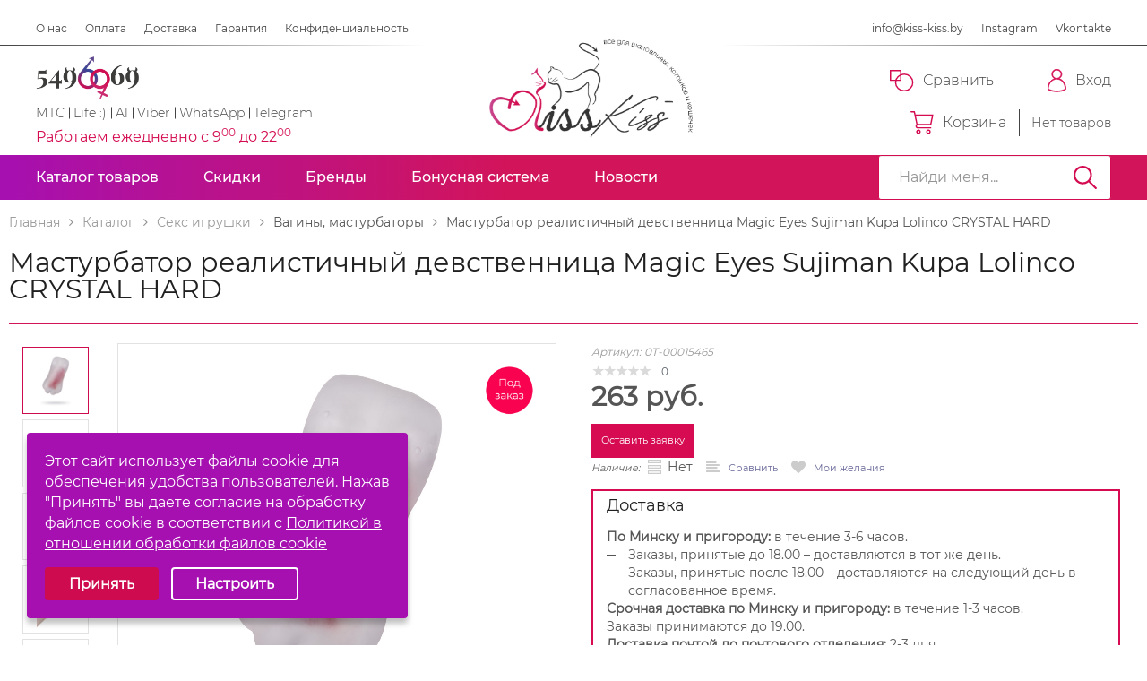

--- FILE ---
content_type: text/html; charset=UTF-8
request_url: https://kiss-kiss.by/catalog/seks-igrushki/vaginy-masturbatory/masturbator-realistichnyy-devstvennitsa-magic-eyes-sujiman-kupa-lolinco-crystal-hard/
body_size: 25810
content:

<!DOCTYPE html>
<html>
<head>
		<title>Мастурбатор реалистичный девственница Magic Eyes Sujiman Kupa Lolinco CRYSTAL HARD купить в Минске — Цена, фото, отзывы</title>
	<meta http-equiv="Content-Type" content="text/html; charset=UTF-8" />
<meta name="robots" content="index, follow" />
<meta name="description" content="❤️ Мастурбатор реалистичный девственница Magic Eyes Sujiman Kupa Lolinco CRYSTAL HARD — купить в Минске по цене 263 руб. ⭐ Доставка по Беларуси, ⚡ 100% анонимность, ☛ Скидки и акции! ⏩ Интернет-магазин Kiss-Kiss.by: ⌚ Ежедневно, 9:00-22:00, ☎️ +375 44 549-69-69!" />
<link rel="canonical" href="https://kiss-kiss.by/catalog/seks-igrushki/vaginy-masturbatory/masturbator-realistichnyy-devstvennitsa-magic-eyes-sujiman-kupa-lolinco-crystal-hard/" />
<link href="/bitrix/js/ui/design-tokens/dist/ui.design-tokens.css?172422883426358" type="text/css"  rel="stylesheet" />
<link href="/bitrix/css/r52.acceptcookies/style.css?17261858614022" type="text/css"  rel="stylesheet" />
<link href="/bitrix/cache/css/s1/flyaway_kids/page_2b6d52055fc976b814699f625a017197/page_2b6d52055fc976b814699f625a017197_v1.css?17655694321037" type="text/css"  rel="stylesheet" />
<link href="/bitrix/panel/main/popup.css?172419824122696" type="text/css"  rel="stylesheet" />
<link href="/bitrix/cache/css/s1/flyaway_kids/template_21fce65319db895ed655a1acb32f6c73/template_21fce65319db895ed655a1acb32f6c73_v1.css?1765569432658061" type="text/css"  data-template-style="true" rel="stylesheet" />
<script>if(!window.BX)window.BX={};if(!window.BX.message)window.BX.message=function(mess){if(typeof mess==='object'){for(let i in mess) {BX.message[i]=mess[i];} return true;}};</script>
<script>(window.BX||top.BX).message({"JS_CORE_LOADING":"Загрузка...","JS_CORE_NO_DATA":"- Нет данных -","JS_CORE_WINDOW_CLOSE":"Закрыть","JS_CORE_WINDOW_EXPAND":"Развернуть","JS_CORE_WINDOW_NARROW":"Свернуть в окно","JS_CORE_WINDOW_SAVE":"Сохранить","JS_CORE_WINDOW_CANCEL":"Отменить","JS_CORE_WINDOW_CONTINUE":"Продолжить","JS_CORE_H":"ч","JS_CORE_M":"м","JS_CORE_S":"с","JSADM_AI_HIDE_EXTRA":"Скрыть лишние","JSADM_AI_ALL_NOTIF":"Показать все","JSADM_AUTH_REQ":"Требуется авторизация!","JS_CORE_WINDOW_AUTH":"Войти","JS_CORE_IMAGE_FULL":"Полный размер"});</script>

<script src="/bitrix/js/main/core/core.js?1742499661498479"></script>

<script>BX.Runtime.registerExtension({"name":"main.core","namespace":"BX","loaded":true});</script>
<script>BX.setJSList(["\/bitrix\/js\/main\/core\/core_ajax.js","\/bitrix\/js\/main\/core\/core_promise.js","\/bitrix\/js\/main\/polyfill\/promise\/js\/promise.js","\/bitrix\/js\/main\/loadext\/loadext.js","\/bitrix\/js\/main\/loadext\/extension.js","\/bitrix\/js\/main\/polyfill\/promise\/js\/promise.js","\/bitrix\/js\/main\/polyfill\/find\/js\/find.js","\/bitrix\/js\/main\/polyfill\/includes\/js\/includes.js","\/bitrix\/js\/main\/polyfill\/matches\/js\/matches.js","\/bitrix\/js\/ui\/polyfill\/closest\/js\/closest.js","\/bitrix\/js\/main\/polyfill\/fill\/main.polyfill.fill.js","\/bitrix\/js\/main\/polyfill\/find\/js\/find.js","\/bitrix\/js\/main\/polyfill\/matches\/js\/matches.js","\/bitrix\/js\/main\/polyfill\/core\/dist\/polyfill.bundle.js","\/bitrix\/js\/main\/core\/core.js","\/bitrix\/js\/main\/polyfill\/intersectionobserver\/js\/intersectionobserver.js","\/bitrix\/js\/main\/lazyload\/dist\/lazyload.bundle.js","\/bitrix\/js\/main\/polyfill\/core\/dist\/polyfill.bundle.js","\/bitrix\/js\/main\/parambag\/dist\/parambag.bundle.js"]);
</script>
<script>BX.Runtime.registerExtension({"name":"ls","namespace":"window","loaded":true});</script>
<script>BX.Runtime.registerExtension({"name":"ui.design-tokens","namespace":"window","loaded":true});</script>
<script>BX.Runtime.registerExtension({"name":"main.pageobject","namespace":"window","loaded":true});</script>
<script>(window.BX||top.BX).message({"JS_CORE_LOADING":"Загрузка...","JS_CORE_NO_DATA":"- Нет данных -","JS_CORE_WINDOW_CLOSE":"Закрыть","JS_CORE_WINDOW_EXPAND":"Развернуть","JS_CORE_WINDOW_NARROW":"Свернуть в окно","JS_CORE_WINDOW_SAVE":"Сохранить","JS_CORE_WINDOW_CANCEL":"Отменить","JS_CORE_WINDOW_CONTINUE":"Продолжить","JS_CORE_H":"ч","JS_CORE_M":"м","JS_CORE_S":"с","JSADM_AI_HIDE_EXTRA":"Скрыть лишние","JSADM_AI_ALL_NOTIF":"Показать все","JSADM_AUTH_REQ":"Требуется авторизация!","JS_CORE_WINDOW_AUTH":"Войти","JS_CORE_IMAGE_FULL":"Полный размер"});</script>
<script>BX.Runtime.registerExtension({"name":"window","namespace":"window","loaded":true});</script>
<script>(window.BX||top.BX).message({"LANGUAGE_ID":"ru","FORMAT_DATE":"DD.MM.YYYY","FORMAT_DATETIME":"DD.MM.YYYY HH:MI:SS","COOKIE_PREFIX":"BITRIX_SM","SERVER_TZ_OFFSET":"10800","UTF_MODE":"Y","SITE_ID":"s1","SITE_DIR":"\/","USER_ID":"","SERVER_TIME":1770008894,"USER_TZ_OFFSET":0,"USER_TZ_AUTO":"Y","bitrix_sessid":"1b0c3ac60697c317233d5cc854291b20"});</script>


<script src="/bitrix/js/redsign.devfunc/script.js?17267605491726"></script>
<script src="/bitrix/js/main/core/core_ls.js?17424996464201"></script>
<script src="/bitrix/js/main/cphttprequest.js?14961542296104"></script>
<script src="/bitrix/js/main/pageobject/pageobject.js?1593123290864"></script>
<script src="/bitrix/js/main/core/core_window.js?172422680398766"></script>
<script src="/bitrix/js/r52.acceptcookies/script.js?17254055833389"></script>
<script>BX.setCSSList(["\/local\/templates\/flyaway_kids\/components\/bitrix\/iblock.vote\/flyaway\/style.css","\/local\/templates\/flyaway_kids\/styles\/jquery.fancybox.css","\/local\/templates\/flyaway_kids\/styles\/owl.carousel.min.css","\/local\/templates\/flyaway_kids\/styles\/common.css","\/local\/templates\/flyaway_kids\/custom\/style.css","\/local\/templates\/flyaway_kids\/styles\/swiper.min.css","\/local\/templates\/flyaway_kids\/styles\/slick.css","\/local\/templates\/flyaway_kids\/styles\/lightbox.min.css","\/local\/templates\/flyaway_kids\/styles\/nouislider.css","\/include\/color.css","\/local\/templates\/flyaway_kids\/styles.css","\/local\/templates\/flyaway_kids\/template_styles.css","\/local\/components\/sh\/initSite\/css\/templates.css","\/local\/components\/sh\/initSite\/css\/ajax.css"]);</script>
<script>var RSDevFunc_BasketEndWord_end1 = "";var RSDevFunc_BasketEndWord_end2 = "";var RSDevFunc_BasketEndWord_end3 = "";</script>
<link href="/favicon.ico" rel="shortcut icon"  type="image/x-icon" />
<meta http-equiv="X-UA-Compatible" content="IE=edge">
<meta name="viewport" content="width=device-width, initial-scale=1">
<script async type="text/javascript" src="//yastatic.net/share/share.js" charset="UTF-8"></script>
<link rel=preload href="//fonts.googleapis.com/css?family=PT+Sans:400,700|Roboto:500,300,400" rel="stylesheet" type="text/css">
<meta property="og:image" content="https://kiss-kiss.by/upload/iblock/ebe/ebe4112aed19ad04bea056166af3242f.jpg"/>
<script>var ajaxMessages = {wait:"Загрузка..."}</script>
<script id="r52_acceptcookies-params" data-params='{"settings":{"switch_on":"Y","linkShow":"Y"},"design":{"block-align":"left","text-align":"left","indent":"","padding":"","width":"","radius":"","color-1":"#A610B1","color-2":"#ce0b4e","text-color":"#ffffff"},"text":{"mainText":"\u042d\u0442\u043e\u0442 \u0441\u0430\u0439\u0442 \u0438\u0441\u043f\u043e\u043b\u044c\u0437\u0443\u0435\u0442 \u0444\u0430\u0439\u043b\u044b cookie \u0434\u043b\u044f \u043e\u0431\u0435\u0441\u043f\u0435\u0447\u0435\u043d\u0438\u044f \u0443\u0434\u043e\u0431\u0441\u0442\u0432\u0430 \u043f\u043e\u043b\u044c\u0437\u043e\u0432\u0430\u0442\u0435\u043b\u0435\u0439.\r\n\u041d\u0430\u0436\u0430\u0432 \"\u041f\u0440\u0438\u043d\u044f\u0442\u044c\" \u0432\u044b \u0434\u0430\u0435\u0442\u0435 \u0441\u043e\u0433\u043b\u0430\u0441\u0438\u0435 \u043d\u0430 \u043e\u0431\u0440\u0430\u0431\u043e\u0442\u043a\u0443 \u0444\u0430\u0439\u043b\u043e\u0432 cookie \u0432 \u0441\u043e\u043e\u0442\u0432\u0435\u0442\u0441\u0442\u0432\u0438\u0438 \u0441 ","linkText":"\u041f\u043e\u043b\u0438\u0442\u0438\u043a\u043e\u0439 \u0432 \u043e\u0442\u043d\u043e\u0448\u0435\u043d\u0438\u0438 \u043e\u0431\u0440\u0430\u0431\u043e\u0442\u043a\u0438 \u0444\u0430\u0439\u043b\u043e\u0432 cookie","linkPath":"\/about\/politikacookies\/","settingsTitle":"\u0412\u044b\u0431\u0435\u0440\u0438\u0442\u0435 \u043d\u0430\u0441\u0442\u0440\u043e\u0439\u043a\u0438 cookie","settingsCheckbox1Text":"\u041e\u0431\u044f\u0437\u0430\u0442\u0435\u043b\u044c\u043d\u044b\u0435 (\u0442\u0435\u0445\u043d\u0438\u0447\u0435\u0441\u043a\u0438\u0435)","settingsCheckbox2Text":"\u0410\u043d\u0430\u043b\u0438\u0442\u0438\u0447\u0435\u0441\u043a\u0438\u0435","btn1Text":"\u041f\u0440\u0438\u043d\u044f\u0442\u044c","btn2Text":"\u041d\u0430\u0441\u0442\u0440\u043e\u0438\u0442\u044c"}}'></script>



<script src="/local/templates/flyaway_kids/js/jquery-1.11.3.min.js?160504641295957"></script>
<script src="/local/templates/flyaway_kids/js/bootstrap/bootstrap.js?160504641566732"></script>
<script src="/local/templates/flyaway_kids/js/wNumb.js?16050464128785"></script>
<script src="/local/templates/flyaway_kids/js/nouislider.min.js?160504641223281"></script>
<script src="/local/templates/flyaway_kids/js/owl.carousel.min.js?160504641242164"></script>
<script src="/local/templates/flyaway_kids/js/fancybox/jquery.fancybox.pack.js?160504641523135"></script>
<script src="/local/templates/flyaway_kids/js/rs.timer.js?16050464125850"></script>
<script src="/local/templates/flyaway_kids/js/rs.compare.js?16050464124117"></script>
<script src="/local/templates/flyaway_kids/js/rs.toggle.js?16050464131491"></script>
<script src="/local/templates/flyaway_kids/js/rs.fix.js?16050464112043"></script>
<script src="/local/templates/flyaway_kids/js/rs.views.js?16050464111641"></script>
<script src="/local/templates/flyaway_kids/js/rs.basket.js?16050464123293"></script>
<script src="/local/templates/flyaway_kids/js/rs.catalog-elements.js?16050464117503"></script>
<script src="/local/templates/flyaway_kids/js/rs.select-drop.js?16050464133373"></script>
<script src="/local/templates/flyaway_kids/js/main.js?160504641248374"></script>
<script src="/local/templates/flyaway_kids/custom/script.js?1605046414446"></script>
<script src="/local/templates/flyaway_kids/js/rs.offers.js?16050464126471"></script>
<script src="/local/templates/flyaway_kids/js/sticky.jquery.js?16050464124049"></script>
<script src="/local/templates/flyaway_kids/js/slick.min.js?160504641342863"></script>
<script src="/local/templates/flyaway_kids/js/swiper.min.js?1605046412124672"></script>
<script src="/local/templates/flyaway_kids/js/jquery.maskedinput.js?160504641210288"></script>
<script src="/local/templates/flyaway_kids/js/popper.min.js?160504641320340"></script>
<script src="/local/templates/flyaway_kids/js/ekko-lightbox.min.js?160504641212561"></script>
<script src="/local/templates/flyaway_kids/components/bitrix/menu/top_line/script.js?16050464351334"></script>
<script src="/local/components/sh/catalog.menu/templates/.default/script.js?1550580306906"></script>
<script src="/local/components/sh/catalogProducts//init.js?173861394615485"></script>
<script src="/local/components/sh/search.form/init.js?15952880553393"></script>
<script src="/local/components/sh/initSite/script/ajaxPlugins.js?15453759622586"></script>
<script src="/local/components/sh/initSite/script/ajax.js?159836889220951"></script>
<script src="/local/components/sh/initSite/script/form_send.js?15453759629948"></script>
<script src="/local/components/sh/initSite/script/order.js?159779432810955"></script>
<script src="/local/templates/flyaway_kids/components/bitrix/iblock.vote/flyaway/script.js?16050464323008"></script>
<script src="/local/templates/flyaway_kids/components/bitrix/catalog.comments/flyaway/script.js?16050464362487"></script>
<script src="/local/templates/flyaway_kids/components/bitrix/catalog.bigdata.products/flyaway/script.js?16050464274563"></script>
<script>var _ba = _ba || []; _ba.push(["aid", "cc2229cdda1b94b6310efc5c90702f11"]); _ba.push(["host", "kiss-kiss.by"]); (function() {var ba = document.createElement("script"); ba.type = "text/javascript"; ba.async = true;ba.src = (document.location.protocol == "https:" ? "https://" : "http://") + "bitrix.info/ba.js";var s = document.getElementsByTagName("script")[0];s.parentNode.insertBefore(ba, s);})();</script>






    <script type="text/javascript">
		// some JS params
		var SITE_ID = 's1',
			SITE_DIR = '/',
			SITE_TEMPLATE_PATH = '/local/templates/flyaway_kids',
			BX_COOKIE_PREFIX = 'BITRIX_SM_',
			FLYAWAY_COUNT_COMPARE = 0,
			rsFlyaway_COUNT_FAVORITE = 0,
			rsFlyaway_COUNT_BASKET = 0,
				rsFlyaway_PRODUCTS = {},
				rsFlyaway_OFFERS = {},
				rsFlyaway_FAVORITE = {},
				rsFlyaway_COMPARE = {},
				rsFlyaway_INBASKET = {},
				rsFlyaway_STOCK = {};
		// messages
		BX.message({
			"RSFLYAWAY_JS_REQUIRED_FIELD":"Поле обязательно для заполнения",
            "RSFLYAWAY_PRODUCT_ADDING2BASKET":"Товар добавлен в корзину"
		});
	</script>
	
    
<link rel="apple-touch-icon" sizes="180x180" href="/apple-touch-icon.png">
<link rel="icon" type="image/png" sizes="32x32" href="/favicon-32x32.png">
<link rel="icon" type="image/png" sizes="16x16" href="/favicon-16x16.png">
<link rel="manifest" href="/site.webmanifest">
<link rel="mask-icon" href="/safari-pinned-tab.svg" color="#5bbad5">
<meta name="msapplication-TileColor" content="#da532c">
<meta name="theme-color" content="#ffffff">
<!-- Google Tag Manager -->
<script data-skip-moving="true">(function(w,d,s,l,i){w[l]=w[l]||[];w[l].push({'gtm.start':
new Date().getTime(),event:'gtm.js'});var f=d.getElementsByTagName(s)[0],
j=d.createElement(s),dl=l!='dataLayer'?'&l='+l:'';j.async=true;j.src=
'https://www.googletagmanager.com/gtm.js?id='+i+dl;f.parentNode.insertBefore(j,f);
})(window,document,'script','dataLayer','GTM-NRZQV53');</script>
<!-- End Google Tag Manager -->
<script>
$(function(){
  $('.js-article.copy').click(function() {
    var $temp = $("<input>");
    $("body").append($temp);
    $temp.val($('.js-article.copy').text()).select();
    document.execCommand("copy");
    $temp.remove();
    //alert('Тест скопирован!');
  });
});
function addCopy(el){
  var $temp = $("<input>");
  $("body").append($temp);
  $temp.val(el.text()).select();
  document.execCommand("copy");
  $temp.remove();
}
</script>
<style>
.js-article{cursor: pointer;}
</style>
</head>
<body class="preset_1   preset_11 side-dark">
<!-- Google Tag Manager (noscript) -->
<noscript><iframe src="https://www.googletagmanager.com/ns.html?id=GTM-NRZQV53"
height="0" width="0" style="display:none;visibility:hidden"></iframe></noscript>
<!-- End Google Tag Manager (noscript) -->


    <div id="panel"></div>

 <div class="wrapper-content wrapper js-wrap">


  <header class="header">

        <div class="header__top">

		

 <ul class="header__top-menu">
        <li><a href="/about/" >О нас</a></li>
        <li><a href="/payment/" >Оплата</a></li>
        <li><a href="/delivery/" >Доставка</a></li>
        <li><a href="/garantiya-i-vozvrat/" >Гарантия</a></li>
        <li><a href="/konfidentsialnost/" >Конфиденциальность</a></li>
            
</ul>


          <ul class="header__top-link">
            <li><a href="mailto:info@kiss-kiss.by">info@kiss-kiss.by</a></li>
            <li><a href="https://www.instagram.com/kiss_kiss.by/" target="_blank">Instagram</a></li>
            <li><a href="https://vk.com/kiss_kiss_by" target="_blank">Vkontakte</a></li>
          </ul>
        </div><!-- /header__top -->

        <div class="header__bottom">
          <div class="header__bottom-left">
            <div class="header__logo-wrap">
              <div class="header__logo">
                <a href="tel:5496969"><img src="/local/templates/flyaway_kids/img/header/logo.png" alt="549-69-69 – звоните!" title="549-69-69 – звоните :)"></a>
              </div>
              <div class="header__phone">
                <ul>
                  <li><a href="tel:+375295496969">МТС</a></li>
                  <li><a href="tel:+375255496969">Life :)</a></li>
                  <li><a href="tel:+375445496969">A1</a></li>
                </ul>
                <ul>
                  <li><a href="viber://chat?number=%2B375445496969">Viber</a></li>
                  <li><a href="whatsapp://send?phone=+375445496969">WhatsApp</a></li>
                  <li><a href="tg://resolve?domain=kiss_kiss_by">Telegram</a></li>
                </ul>
              </div>
            </div>
            <div class="header__info">Работаем ежедневно с 9<sup>00</sup> до 22<sup>00</sup></div>
          </div>
          <div class="header__bottom-center">
            <a href="/"><img src="/local/templates/flyaway_kids/img/header/big_logo.svg" alt="Kiss-Kiss.by" title="Kiss-Kiss.by"></a>
          </div>
          <div class="header__bottom-right">
            <ul>
              <li class="compare_el"><a href="/compare/"><span class="bg__ic-1"></span><div>Сравнить </div></a></li>

 <li> <div id="comp_96166697d4ba09ddc71e96f3e439769e"></div>             </li>
			 			  <li><a href="/auth/"><span class="bg__ic-3"></span>Вход</a></li>
			              </ul>
			 <div id="comp_540b738805d4047b723b61c256845163">    <form id="basketSubmitAction" class="replaceFormBitixAjax hide"
          action="#"
          method="post">
                    <input type="hidden" name="FORM_ACTION"
                   value="/catalog/seks-igrushki/vaginy-masturbatory/masturbator-realistichnyy-devstvennitsa-magic-eyes-sujiman-kupa-lolinco-crystal-hard/"/>
            <input type="hidden" name="bxajaxidjQuery" value="540b738805d4047b723b61c256845163"/>
        
        <input type="hidden" class="setBasketValues" name="BASKET_ADD" value=""/>
        <input type="hidden" class="setBasketValues" name="SHOW_BASKET" value=""/>
        <input type="hidden" class="setBasketValues" name="COUNT" value=""/>
        <input type="hidden" class="setBasketValues" name="BASKET_DELETE" value=""/>
        <input type="hidden" class="setBasketValues" name="GROUPDELETE" value=""/>
        <input type="hidden" class="setBasketValues" name="INBOX" value=""/>

        <a class="reloadLink hidden" href="/catalog/seks-igrushki/vaginy-masturbatory/masturbator-realistichnyy-devstvennitsa-magic-eyes-sujiman-kupa-lolinco-crystal-hard/"></a>
    </form>

<ul class="list__basket">
              <li>
                <a href="/personal/cart/">
                  <span class="bg__ic-4"></span>Корзина
                </a>
                <div class="index">Нет товаров</div>
              </li>
            </ul>


</div>
            <div class="header__mobile">
              <ul>
                <li class="js-btn__mob"><a href="#"><span class="mob__bg1"></span></a></li>
                <li class="js-poisk__mob"><a href="#"><span class="mob__bg2"></span></a></li>
                <li><a href="/"><img src="/local/templates/flyaway_kids/img/mobile/logo.svg" alt=""></a></li>

                <li><a href="/personal/cart/"><span class="mob__bg3"><span>0</span></span></a></li>
                <li><a href="/auth/"><span class="mob__bg4"></span></a></li>
              </ul>
              <div class="mobile__bot">
                <div>
                  <a href="https://www.instagram.com/kiss_kiss.by/"><span style="background: url(/local/templates/flyaway_kids/img/mobile/insta.svg);"></span></a>
                  <a href="https://vk.com/kiss_kiss_by"><span style="background: url(/local/templates/flyaway_kids/img/mobile/vk.svg);"></span></a>
                </div>
                <div>
                  <a href="/personal/favorite/"><span style="width: 23px; background: url(/local/templates/flyaway_kids/img/mobile/heart.svg);"></span>Избранные</a>
                  <a href="/compare/"><span style="background: url(/local/templates/flyaway_kids/img/mobile/Compare.svg);"></span>Сравнить</a>
                </div>
              </div>
            </div><!-- /header__mobile -->
          </div>
        </div><!-- /header__bottom -->

      </header><!-- /header -->




      <div class="main__menu js-main__menu">
        <ul>
          <li class="js-menu"><span class="js-menu__btn menu__btn">Каталог товаров<span></span></span>
		  

<ul class="sub__menu">

  <li class="sub__menu-open"><a href="/catalog/seks-igrushki/">Секс игрушки</a> <span class="js-close__menu"></span><div></div>
   <ul class="sub__menu2">
      <li><a href="/catalog/seks-igrushki/analnye-igrushki/">
                      <img src="/upload/iblock/a58/a58159e28b5d867840da08893fc81284.jpg" alt="">
                      <p>Анальные игрушки</p>
                    </a></li>
      <li><a href="/catalog/seks-igrushki/vaginalnye-shariki/">
                      <img src="/upload/iblock/f29/f29dcd8d408eed3f5ec44eefb107dff7.jpg" alt="">
                      <p>Вагинальные шарики</p>
                    </a></li>
      <li><a href="/catalog/seks-igrushki/vaginy-masturbatory/">
                      <img src="/upload/iblock/c5e/c5ec35376f8773ba7501bab6931be717.jpg" alt="">
                      <p>Вагины, мастурбаторы</p>
                    </a></li>
      <li><a href="/catalog/seks-igrushki/vibratory/">
                      <img src="/upload/iblock/c65/c6528ee1531c6e536253d7cf25a25add.jpg" alt="">
                      <p>Вибраторы</p>
                    </a></li>
      <li><a href="/catalog/seks-igrushki/vibrostimulyatory/">
                      <img src="/upload/iblock/577/57701ca8d0375dc0073d9729e59e644b.jpg" alt="">
                      <p>Вибростимуляторы</p>
                    </a></li>
      <li><a href="/catalog/seks-igrushki/vakuumnye-pompy-dlya-zhenshchin/">
                      <img src="/upload/iblock/25d/25d70ff358c1383719c71a2c17290007.jpg" alt="">
                      <p>Женские вакуумные помпы</p>
                    </a></li>
      <li><a href="/catalog/seks-igrushki/vakuumnye-pompy-dlya-muzhchin/">
                      <img src="/upload/iblock/da9/da95069d1cebd3e4a9a12082e8820899.jpg" alt="">
                      <p>Мужские вакуумные помпы</p>
                    </a></li>
      <li><a href="/catalog/seks-igrushki/koltsa-i-nasadki-na-chlen/">
                      <img src="/upload/iblock/eb0/eb08adad903d2dee6c9eef90ea2a1317.jpg" alt="">
                      <p>Насадки на член и эрекционные кольца</p>
                    </a></li>
      <li><a href="/catalog/seks-igrushki/seks-kukly/">
                      <img src="/upload/iblock/30f/30f8551e67f2d71fcd210e95f605b984.jpg" alt="">
                      <p>Секс куклы (надувные, реалистичные)</p>
                    </a></li>
      <li><a href="/catalog/seks-igrushki/strapony-i-falloprotezy/">
                      <img src="/upload/iblock/a61/a6125f7fff405c1ae9cb40414130064b.jpg" alt="">
                      <p>Страпоны и фаллопротезы</p>
                    </a></li>
      <li><a href="/catalog/seks-igrushki/falloimitatory/">
                      <img src="/upload/iblock/99a/99a12a1fde6d746bba1badbfe4b0144a.jpg" alt="">
                      <p>Фаллоимитаторы (фаллосы)</p>
                    </a></li>
      <li><a href="/catalog/seks-igrushki/fisting/">
                      <img src="/upload/iblock/3ea/3eae83c23d0e350200975f207d1a3b8e.jpg" alt="">
                      <p>Фистинг</p>
                    </a></li>
      <li><a href="/catalog/seks-igrushki/ekstendery-uvelichenie-chlena/">
                      <img src="/upload/iblock/99e/99ec0b5d3a66cbd3cfc6193b8ac0832d.jpg" alt="">
                      <p>Экстендеры для увеличения пениса</p>
                    </a></li>
      <li><a href="/catalog/seks-igrushki/elektrostimulyatory/">
                      <img src="/upload/iblock/5af/5af5258cb104c1ad6f941d8b8d3b5f8f.jpg" alt="">
                      <p>Электростимуляторы (электросекс)</p>
                    </a></li>
      <li><a href="/catalog/seks-igrushki/eroticheskie-nabory/">
                      <img src="/upload/iblock/e47/e475cc2584e1c3edf2b8a78de0d1f461.jpg" alt="">
                      <p>Эротические наборы</p>
                    </a></li>
      </ul>
   </li>
  


  <li class="sub__menu-open"><a href="/catalog/fetish-i-bdsm/">Фетиш и БДСМ</a> <span class="js-close__menu"></span><div></div>
   <ul class="sub__menu2">
      <li><a href="/catalog/fetish-i-bdsm/bdsm-odezhda-i-postelnoe-bele/">
                      <img src="/upload/iblock/6a5/6a549bb157d48896f9e4d1601d697af1.jpg" alt="">
                      <p>БДСМ одежда и постельное белье</p>
                    </a></li>
      <li><a href="/catalog/fetish-i-bdsm/zazhimy-dlya-soskov-i-polovykh-gub/">
                      <img src="/upload/iblock/a6a/a6a571ef164bc02abc28994b10db61e0.jpg" alt="">
                      <p>Зажимы для сосков и половых губ</p>
                    </a></li>
      <li><a href="/catalog/fetish-i-bdsm/klyapy-i-rasshiriteli-rta/">
                      <img src="/upload/iblock/539/539821b55a5890014dee1732c676392b.jpg" alt="">
                      <p>Кляпы и расширители рта</p>
                    </a></li>
      <li><a href="/catalog/fetish-i-bdsm/koleso-vartenberga/">
                      <img src="/upload/iblock/bd2/bd285fe6cb0a765ae7df34de614e8df8.jpg" alt="">
                      <p>Колесо Вартенберга</p>
                    </a></li>
      <li><a href="/catalog/fetish-i-bdsm/maski-i-shlemy-bdsm/">
                      <img src="/upload/iblock/77d/77d69eef39ac7640bfb9c4b491a5aecf.jpg" alt="">
                      <p>Маски и шлемы БДСМ</p>
                    </a></li>
      <li><a href="/catalog/fetish-i-bdsm/nabory-bdsm/">
                      <img src="/upload/iblock/f11/f114ce56355fdbcf15a5274ae33d1370.jpg" alt="">
                      <p>Наборы БДСМ</p>
                    </a></li>
      <li><a href="/catalog/fetish-i-bdsm/naruchniki-i-fiksatsiya/">
                      <img src="/upload/iblock/395/395cbfcf5b32e23a23206510a77d65d6.jpg" alt="">
                      <p>Наручники и фиксация</p>
                    </a></li>
      <li><a href="/catalog/fetish-i-bdsm/osheyniki-i-povodki/">
                      <img src="/upload/iblock/c02/c02c1615c4b6a20cfaac4995fdd84b42.jpg" alt="">
                      <p>Ошейники и поводки</p>
                    </a></li>
      <li><a href="/catalog/fetish-i-bdsm/pletki-steki-shlepalki-shchekotalki/">
                      <img src="/upload/iblock/a77/a77b3f4297bd5ef2b5a7cc5298d07192.jpg" alt="">
                      <p>Плетки, стеки, шлепалки, щекоталки</p>
                    </a></li>
      <li><a href="/catalog/fetish-i-bdsm/poyasa-vernosti/">
                      <img src="/upload/iblock/574/574be42c5f11ebc6c53ea5d181752b05.jpg" alt="">
                      <p>Пояса верности</p>
                    </a></li>
      <li><a href="/catalog/fetish-i-bdsm/sbrui/">
                      <img src="/upload/iblock/618/618ef19c0c6845ab6a7b523d59227607.jpg" alt="">
                      <p>Сбруи</p>
                    </a></li>
      <li><a href="/catalog/fetish-i-bdsm/seks-mashiny-kacheli-mebel/">
                      <img src="/upload/iblock/f24/f2440a5983a3ce7f832d4d2cf425eeec.jpg" alt="">
                      <p>Секс машины, качели, мебель для любых игр</p>
                    </a></li>
      <li><a href="/catalog/fetish-i-bdsm/stimulyatory-uretry/">
                      <img src="/upload/iblock/909/909a2be1b33c182e510a1a31ed43f2cf.jpg" alt="">
                      <p>Стимуляторы уретры</p>
                    </a></li>
      </ul>
   </li>
  


  <li class="sub__menu-open"><a href="/catalog/intimnaya-gigiena-i-kosmetika/">Интимная гигиена и косметика</a> <span class="js-close__menu"></span><div></div>
   <ul class="sub__menu2">
      <li><a href="/catalog/intimnaya-gigiena-i-kosmetika/dukhi-s-feromonami/">
                      <img src="/upload/iblock/2c3/2c3696a90409b01dc8282937436af30c.jpg" alt="">
                      <p>Духи с феромонами</p>
                    </a></li>
      <li><a href="/catalog/intimnaya-gigiena-i-kosmetika/intimnye-smazki-lubrikanty/">
                      <img src="/upload/iblock/bed/bede053ae15b03a7eac255f69a712af2.jpg" alt="">
                      <p>Интимные гели, смазки, лубриканты</p>
                    </a></li>
      <li><a href="/catalog/intimnaya-gigiena-i-kosmetika/massazhnye-masla-i-svechi/">
                      <img src="/upload/iblock/471/471c46dec4fa08ebf71652d00a90988f.jpg" alt="">
                      <p>Массажные масла и свечи</p>
                    </a></li>
      <li><a href="/catalog/intimnaya-gigiena-i-kosmetika/menstrualnye-chashi/">
                      <img src="/upload/iblock/361/361175322fe479ff4849e04e5614b286.jpg" alt="">
                      <p>Менструальные чаши</p>
                    </a></li>
      <li><a href="/catalog/intimnaya-gigiena-i-kosmetika/sredstva-intimnoy-gigieny/">
                      <img src="/upload/iblock/8a9/8a9e296f76baea3224bd0b98552c944c.jpg" alt="">
                      <p>Средства интимной гигиены</p>
                    </a></li>
      </ul>
   </li>
  


 <li class="sub__menu-open2"><a href="/catalog/eroticheskoe-bele-i-odezhda/">Эротическое нижнее белье, одежда и украшения</a> <span class="js-close__menu"></span><div></div>
<ul class="sub__menu3">
                  <div class="sub__menu3-top">

                   
										 <li><a href="/catalog/eroticheskoe-bele-i-odezhda/aksessuary/">
                        <div><img src="/upload/iblock/c09/c09e1eeeee7291b3d4c83e055fdd5e84.jpg" alt=""></div>
                        Аксессуары                      </a></li>
                     
   					 <li><a href="/catalog/eroticheskoe-bele-i-odezhda/bele/">
                        <div><img src="/upload/iblock/461/4616a94408257634aab5a7e2cbb7cd2e.jpg" alt=""></div>
                        Белье                      </a></li>
                     
   					 <li><a href="/catalog/eroticheskoe-bele-i-odezhda/odezhda/">
                        <div><img src="/upload/iblock/c86/c86071a96d971a04073fcd243fb3ed2a.jpg" alt=""></div>
                        Одежда                      </a></li>
                     
   					 <li><a href="/catalog/eroticheskoe-bele-i-odezhda/tolko-dlya-muzhchin/">
                        <div><img src="/upload/iblock/9fc/ibrvftrbaccdtss94ci1ihu2nlojf3fy.jpg" alt=""></div>
                        Только для мужчин                      </a></li>
                     
                       
				</div>	
					  <div class="sub__menu3-bot">
				 <div>
		           				  
                      <li><a href="/catalog/eroticheskoe-bele-i-odezhda/aksessuary/grudnye-protezy/">
                                          Грудные протезы                    </a></li>
                    
				   				  
                      <li><a href="/catalog/eroticheskoe-bele-i-odezhda/aksessuary/poyasa-dlya-chulok/">
                                          Пояса для чулок                    </a></li>
                    
				   				  
                      <li><a href="/catalog/eroticheskoe-bele-i-odezhda/aksessuary/pestisy-nakladki-na-soski/">
                                          Пэстисы (накладки на соски)                    </a></li>
                    
				   				  
                      <li><a href="/catalog/eroticheskoe-bele-i-odezhda/aksessuary/chokery/">
                                          Чокеры                    </a></li>
                    
				   				  
                      <li><a href="/catalog/eroticheskoe-bele-i-odezhda/aksessuary/chulki-kolgotki/">
                                          Чулки, колготки                    </a></li>
                    
				   				  
                      <li><a href="/catalog/eroticheskoe-bele-i-odezhda/aksessuary/eroticheskie-maski/">
                                          Эротические маски                    </a></li>
                    
				   				  
                      <li><a href="/catalog/eroticheskoe-bele-i-odezhda/aksessuary/eroticheskie-perchatki/">
                                          Эротические перчатки                    </a></li>
                    
				   	
				   </div>
					 <div>
		           				  
                      <li><a href="/catalog/eroticheskoe-bele-i-odezhda/bele/bebi-doll-sorochki-penyuary/">
                                          Бэби-долл, сорочки, пеньюары                    </a></li>
                    
				   				  
                      <li><a href="/catalog/eroticheskoe-bele-i-odezhda/bele/komplekty/">
                                          Комплекты для женщин                    </a></li>
                    
				   				  
                      <li><a href="/catalog/eroticheskoe-bele-i-odezhda/bele/khalaty/">
                                          Халаты                    </a></li>
                    
				   				  
                      <li><a href="/catalog/eroticheskoe-bele-i-odezhda/bele/eroticheskie-trusiki/">
                                          Эротические женские трусики                    </a></li>
                    
				   	
				   </div>
					 <div>
		           				  
                      <li><a href="/catalog/eroticheskoe-bele-i-odezhda/odezhda/bodi/">
                                          Боди                    </a></li>
                    
				   				  
                      <li><a href="/catalog/eroticheskoe-bele-i-odezhda/odezhda/korsety-korsazhi/">
                                          Корсеты, корсажи                    </a></li>
                    
				   				  
                      <li><a href="/catalog/eroticheskoe-bele-i-odezhda/odezhda/ketsyuity-bodi-kombinezony/">
                                          Кэтсьюиты, боди-комбинезоны                    </a></li>
                    
				   				  
                      <li><a href="/catalog/eroticheskoe-bele-i-odezhda/odezhda/rolevye-kostyumy/">
                                          Ролевые костюмы                    </a></li>
                    
				   				  
                      <li><a href="/catalog/eroticheskoe-bele-i-odezhda/odezhda/seksualnye-yubki/">
                                          Сексуальные юбки                    </a></li>
                    
				   				  
                      <li><a href="/catalog/eroticheskoe-bele-i-odezhda/odezhda/eroticheskie-platya/">
                                          Эротические платья                    </a></li>
                    
				   	
				   </div>
					 <div>
		           				  
                      <li><a href="/catalog/eroticheskoe-bele-i-odezhda/tolko-dlya-muzhchin/igrovye-kostyumy/">
                                          Игровые костюмы                    </a></li>
                    
				   				  
                      <li><a href="/catalog/eroticheskoe-bele-i-odezhda/tolko-dlya-muzhchin/komplekty-dlya-muzhchin/">
                                          Комплекты для мужчин                    </a></li>
                    
				   				  
                      <li><a href="/catalog/eroticheskoe-bele-i-odezhda/tolko-dlya-muzhchin/muzhskoe-bodi/">
                                          Мужское боди                    </a></li>
                    
				   				  
                      <li><a href="/catalog/eroticheskoe-bele-i-odezhda/tolko-dlya-muzhchin/trusy/">
                                          Трусы                    </a></li>
                    
				   	
				   </div>
					
               
                  </div>
				   </ul>
   </li>
  


   <li><a href="/catalog/prezervativy/">Презервативы</a></li>
  


   <li><a href="/catalog/podarochnye-sertifikaty/">Подарочные сертификаты</a></li>
  


   <li><a href="/catalog/eroticheskie-igry-i-fanty/">Эротические игры и фанты</a></li>
  


   <li><a href="/catalog/eroticheskie-suveniry-i-podarki/">Эротические сувениры и подарки</a></li>
  


   <li><a href="/catalog/podarochnye-nabory-kiss-kiss/">Подарочные наборы kiss-kiss</a></li>
  

</ul>
     
           <!-- /sub__menu -->
          </li>
          <li><a href="/sale/">Скидки</a></li>
          <li><a href="/brands/">Бренды</a></li>
          <li><a href="/bonusnaya-sistema/">Бонусная система</a></li>
          <li><a href="/news/">Новости</a></li>
          <li class="mob"><a href="/about/">О нас</a></li>
          <li class="mob"><a href="/delivery/">Доставка</a></li>
          <li class="mob"><a href="/payment/">Оплата</a></li>
          <li class="mob"><a href="/garantiya-i-vozvrat/">Гарантия и возврат</a></li>
          <li class="mob"><a href="/konfidentsialnost/">Конфиденциальность</a></li>

        </ul>
        <div class="menu__poisk">
		  <div id="comp_9ce3d94410da629bdcd7783f512fc232">



            <form  method="get" name="searchForm"  action="#" class="replaceFormBitixAjax header-search-form" id="inline-ajax-search-form">
                                    <input type="hidden" name="FORM_ACTION" value="/catalog/" />
                    <input type="hidden" class="bxajaxid" name="bxajaxidjQuery" value="9ce3d94410da629bdcd7783f512fc232" />
                    <input type="hidden" name="AJAX_SEARCH" value="Y" />
                                <input type="hidden" name="SORTBY" value="RELEVANSE" />


              
                    <input type="text" class="form-item form-control js-search-input" value="" size="40"  autocomplete="off" id="title-search-input" name="q" placeholder="Найди меня..." onclick="$(this).addClass('active');" onblur="setTimeout(function(){$('#title-search-input').removeClass('active')},500);">
                     <span class="close__mob-poisk js-close__mob-poisk"></span>
					
                        <input class="btn btn-default btn2 js-btn-search" type="submit" value="Поиск" style="display:none;">
                   
                


                <div class=" fast-panel search-result js-search-result">
                    <div id="inline_ajax_search_results" class="js_search_insert_content fast-panel__body custom-scroll js-custom-scroll">
                                        К сожалению, ничего не найдено. Попробуйте еще
                                    </div>
                </div>


            </form>
     



</div>
        </div>
      </div><!-- /main__menu -->
















   <main class="main">

       <div class="container">
    
      <ul id="breadcrumbs" class="breadcrumb" itemscope itemtype="http://schema.org/BreadcrumbList"><li itemprop="itemListElement" itemscope itemtype="http://schema.org/ListItem"><a itemprop="item" href="/" title="Главная"><span itemprop="name">Главная</span></a><meta itemprop="position" content="1"></li><li itemprop="itemListElement" itemscope itemtype="http://schema.org/ListItem"><a itemprop="item" href="/catalog/" title="Каталог"><span itemprop="name">Каталог</span></a><meta itemprop="position" content="2"></li><li itemprop="itemListElement" itemscope itemtype="http://schema.org/ListItem"><a itemprop="item" href="/catalog/seks-igrushki/" title="Секс игрушки"><span itemprop="name">Секс игрушки</span></a><meta itemprop="position" content="3"></li><li><span>Вагины, мастурбаторы</span></li><li><span>Мастурбатор реалистичный девственница Magic Eyes Sujiman Kupa Lolinco CRYSTAL HARD</span></li></ul>    
<script>if (window.location.hash != '' && window.location.hash != '#') top.BX.ajax.history.checkRedirectStart('bxajaxid', 'e72871e10f9ef844e71f882663ed1f32')</script><div id="comp_e72871e10f9ef844e71f882663ed1f32"><style>
.noitem {
  width: 55px;
  height: 55px;
  position: absolute;
  right: 0px;

}
.gift {
  width: 55px;
    height: 55px;
    position: absolute;
    right: 15px;
    bottom: 10px;
    z-index: 100;
}
@media (max-width:600px) {
  .noitem {

    right: auto;

  }
  .gift {

    right: auto;
  left: 0;
  }
}
</style>
<div class="row">
    <div class="col col-md-12 maincontent  sidebar-wrap--left">
        <div class="page-title">
      
            <h1>Мастурбатор реалистичный девственница Magic Eyes Sujiman Kupa Lolinco CRYSTAL HARD</h1>



        </div>

        <div class="content">

            <div itemscope itemtype="http://schema.org/Product">
                <meta itemprop="name" content="Мастурбатор реалистичный девственница Magic Eyes Sujiman Kupa Lolinco CRYSTAL HARD">
                <meta itemprop="image" content="/upload/iblock/357/357367bc1ab0ade091b1a26eeb18dbfc.jpg">

                <div itemprop="aggregateRating" itemscope itemtype="http://schema.org/aggregateRating">
                    <meta itemprop="bestRating" content="5">
                    <meta itemprop="ratingCount" content="14">
                    <meta itemprop="ratingValue" content="4.9">
                </div>
                <div itemprop="offers" itemscope itemtype="http://schema.org/Offer">
                    <meta itemprop="price" content="263">
                    <meta itemprop="priceCurrency" content="BYN">
                    <link itemprop="availability" href="http://schema.org/InStock">
                </div>
                <meta itemprop="description" content="❤️ Мастурбатор реалистичный девственница Magic Eyes Sujiman Kupa Lolinco CRYSTAL HARD — купить в Минске по цене 263 руб. ⭐ Доставка по Беларуси, ⚡ 100% анонимность, ☛ Скидки и акции! ⏩ Интернет-магазин Kiss-Kiss.by: ⌚ Ежедневно, 9:00-22:00, ☎️ +375 44 549-69-69!">
            </div>

            <div class=" col-lg-9 col-md-12  row js-detail js-toggle js-elementid141603 product   clearfix js-element js_increment_logic js_cat_list_item js_cat_list_item js_cat_list_item141603"
                 rel="/catalog/seks-igrushki/vaginy-masturbatory/?BASKET_ADD=141603">
                <div class="col col-xs-12 col-sm-12 col-md-6 col-lg-6 product-gallery">
                    <div class="product-detail-carousel">
                        <div class="product-detail-carousel__images">
                            <div class="product-detail-carousel__carousel js-detail-carousel owl-carousel">
                                                                    <div class="preview-wrap" data-dot="<img class='owl-preview' data-picture-id='5869644' src='/upload/iblock/357/357367bc1ab0ade091b1a26eeb18dbfc.jpg'>">
                                        <a onclick="" class="js-open_popupgallery" href="/catalog/seks-igrushki/vaginy-masturbatory/masturbator-realistichnyy-devstvennitsa-magic-eyes-sujiman-kupa-lolinco-crystal-hard/"
                                           title="Мастурбатор реалистичный девственница Magic Eyes Sujiman Kupa Lolinco CRYSTAL HARD">
                                            <img class="preview" src="/upload/iblock/357/357367bc1ab0ade091b1a26eeb18dbfc.jpg"
                                                 alt="Мастурбатор реалистичный девственница Magic Eyes Sujiman Kupa Lolinco CRYSTAL HARD" title="Мастурбатор реалистичный девственница Magic Eyes Sujiman Kupa Lolinco CRYSTAL HARD">
                                        </a>
                                    </div>
                                                                        <div class="preview-wrap" data-dot="<img class='owl-preview' data-picture-id='5869645' src='/upload/iblock/d78/d783178528c7cc5977548e0caa1ae4ce.jpg'>">
                                        <a onclick="" class="js-open_popupgallery" href="/catalog/seks-igrushki/vaginy-masturbatory/masturbator-realistichnyy-devstvennitsa-magic-eyes-sujiman-kupa-lolinco-crystal-hard/"
                                           title="Мастурбатор реалистичный девственница Magic Eyes Sujiman Kupa Lolinco CRYSTAL HARD">
                                            <img class="preview" src="/upload/iblock/d78/d783178528c7cc5977548e0caa1ae4ce.jpg"
                                                 alt="Мастурбатор реалистичный девственница Magic Eyes Sujiman Kupa Lolinco CRYSTAL HARD" title="Мастурбатор реалистичный девственница Magic Eyes Sujiman Kupa Lolinco CRYSTAL HARD">
                                        </a>
                                    </div>
                                                                        <div class="preview-wrap" data-dot="<img class='owl-preview' data-picture-id='5869646' src='/upload/iblock/1d0/1d0434968cbf2ed0a1a425f6b76be026.jpg'>">
                                        <a onclick="" class="js-open_popupgallery" href="/catalog/seks-igrushki/vaginy-masturbatory/masturbator-realistichnyy-devstvennitsa-magic-eyes-sujiman-kupa-lolinco-crystal-hard/"
                                           title="Мастурбатор реалистичный девственница Magic Eyes Sujiman Kupa Lolinco CRYSTAL HARD">
                                            <img class="preview" src="/upload/iblock/1d0/1d0434968cbf2ed0a1a425f6b76be026.jpg"
                                                 alt="Мастурбатор реалистичный девственница Magic Eyes Sujiman Kupa Lolinco CRYSTAL HARD" title="Мастурбатор реалистичный девственница Magic Eyes Sujiman Kupa Lolinco CRYSTAL HARD">
                                        </a>
                                    </div>
                                                                        <div class="preview-wrap" data-dot="<img class='owl-preview' data-picture-id='5869647' src='/upload/iblock/247/247bc3d19814e6ce5582b56343dd254c.jpg'>">
                                        <a onclick="" class="js-open_popupgallery" href="/catalog/seks-igrushki/vaginy-masturbatory/masturbator-realistichnyy-devstvennitsa-magic-eyes-sujiman-kupa-lolinco-crystal-hard/"
                                           title="Мастурбатор реалистичный девственница Magic Eyes Sujiman Kupa Lolinco CRYSTAL HARD">
                                            <img class="preview" src="/upload/iblock/247/247bc3d19814e6ce5582b56343dd254c.jpg"
                                                 alt="Мастурбатор реалистичный девственница Magic Eyes Sujiman Kupa Lolinco CRYSTAL HARD" title="Мастурбатор реалистичный девственница Magic Eyes Sujiman Kupa Lolinco CRYSTAL HARD">
                                        </a>
                                    </div>
                                                                        <div class="preview-wrap" data-dot="<img class='owl-preview' data-picture-id='5869648' src='/upload/iblock/49d/49dfe24f9cb9c3958d7fa079dde7e3b6.jpg'>">
                                        <a onclick="" class="js-open_popupgallery" href="/catalog/seks-igrushki/vaginy-masturbatory/masturbator-realistichnyy-devstvennitsa-magic-eyes-sujiman-kupa-lolinco-crystal-hard/"
                                           title="Мастурбатор реалистичный девственница Magic Eyes Sujiman Kupa Lolinco CRYSTAL HARD">
                                            <img class="preview" src="/upload/iblock/49d/49dfe24f9cb9c3958d7fa079dde7e3b6.jpg"
                                                 alt="Мастурбатор реалистичный девственница Magic Eyes Sujiman Kupa Lolinco CRYSTAL HARD" title="Мастурбатор реалистичный девственница Magic Eyes Sujiman Kupa Lolinco CRYSTAL HARD">
                                        </a>
                                    </div>
                                                                        <div class="preview-wrap" data-dot="<img class='owl-preview' data-picture-id='5869649' src='/upload/iblock/cf2/cf2eb34cddda76f4480fd2329eeb59a4.jpg'>">
                                        <a onclick="" class="js-open_popupgallery" href="/catalog/seks-igrushki/vaginy-masturbatory/masturbator-realistichnyy-devstvennitsa-magic-eyes-sujiman-kupa-lolinco-crystal-hard/"
                                           title="Мастурбатор реалистичный девственница Magic Eyes Sujiman Kupa Lolinco CRYSTAL HARD">
                                            <img class="preview" src="/upload/iblock/cf2/cf2eb34cddda76f4480fd2329eeb59a4.jpg"
                                                 alt="Мастурбатор реалистичный девственница Magic Eyes Sujiman Kupa Lolinco CRYSTAL HARD" title="Мастурбатор реалистичный девственница Magic Eyes Sujiman Kupa Lolinco CRYSTAL HARD">
                                        </a>
                                    </div>
                                                                        <div class="preview-wrap" data-dot="<img class='owl-preview' data-picture-id='5869650' src='/upload/iblock/8b8/8b8d1da89ff529dea88fd09dfd255752.jpg'>">
                                        <a onclick="" class="js-open_popupgallery" href="/catalog/seks-igrushki/vaginy-masturbatory/masturbator-realistichnyy-devstvennitsa-magic-eyes-sujiman-kupa-lolinco-crystal-hard/"
                                           title="Мастурбатор реалистичный девственница Magic Eyes Sujiman Kupa Lolinco CRYSTAL HARD">
                                            <img class="preview" src="/upload/iblock/8b8/8b8d1da89ff529dea88fd09dfd255752.jpg"
                                                 alt="Мастурбатор реалистичный девственница Magic Eyes Sujiman Kupa Lolinco CRYSTAL HARD" title="Мастурбатор реалистичный девственница Magic Eyes Sujiman Kupa Lolinco CRYSTAL HARD">
                                        </a>
                                    </div>
                                                                        <div class="preview-wrap" data-dot="<img class='owl-preview' data-picture-id='5869651' src='/upload/iblock/81d/81da26e5af3962214a73ef6ba98daf94.jpg'>">
                                        <a onclick="" class="js-open_popupgallery" href="/catalog/seks-igrushki/vaginy-masturbatory/masturbator-realistichnyy-devstvennitsa-magic-eyes-sujiman-kupa-lolinco-crystal-hard/"
                                           title="Мастурбатор реалистичный девственница Magic Eyes Sujiman Kupa Lolinco CRYSTAL HARD">
                                            <img class="preview" src="/upload/iblock/81d/81da26e5af3962214a73ef6ba98daf94.jpg"
                                                 alt="Мастурбатор реалистичный девственница Magic Eyes Sujiman Kupa Lolinco CRYSTAL HARD" title="Мастурбатор реалистичный девственница Magic Eyes Sujiman Kupa Lolinco CRYSTAL HARD">
                                        </a>
                                    </div>
                                                                        <div class="preview-wrap" data-dot="<img class='owl-preview' data-picture-id='5869652' src='/upload/iblock/bc0/bc09e6d1d88d1010eff012c262155e1c.jpg'>">
                                        <a onclick="" class="js-open_popupgallery" href="/catalog/seks-igrushki/vaginy-masturbatory/masturbator-realistichnyy-devstvennitsa-magic-eyes-sujiman-kupa-lolinco-crystal-hard/"
                                           title="Мастурбатор реалистичный девственница Magic Eyes Sujiman Kupa Lolinco CRYSTAL HARD">
                                            <img class="preview" src="/upload/iblock/bc0/bc09e6d1d88d1010eff012c262155e1c.jpg"
                                                 alt="Мастурбатор реалистичный девственница Magic Eyes Sujiman Kupa Lolinco CRYSTAL HARD" title="Мастурбатор реалистичный девственница Magic Eyes Sujiman Kupa Lolinco CRYSTAL HARD">
                                        </a>
                                    </div>
                                                                        <div class="preview-wrap" data-dot="<img class='owl-preview' data-picture-id='5869653' src='/upload/iblock/b8d/b8d180c33a514569e45326219c842e20.jpg'>">
                                        <a onclick="" class="js-open_popupgallery" href="/catalog/seks-igrushki/vaginy-masturbatory/masturbator-realistichnyy-devstvennitsa-magic-eyes-sujiman-kupa-lolinco-crystal-hard/"
                                           title="Мастурбатор реалистичный девственница Magic Eyes Sujiman Kupa Lolinco CRYSTAL HARD">
                                            <img class="preview" src="/upload/iblock/b8d/b8d180c33a514569e45326219c842e20.jpg"
                                                 alt="Мастурбатор реалистичный девственница Magic Eyes Sujiman Kupa Lolinco CRYSTAL HARD" title="Мастурбатор реалистичный девственница Magic Eyes Sujiman Kupa Lolinco CRYSTAL HARD">
                                        </a>
                                    </div>
                                                                        <div class="preview-wrap" data-dot="<img class='owl-preview' data-picture-id='5869654' src='/upload/iblock/341/341e96dc6e303ddb645a2e2631044cd0.jpg'>">
                                        <a onclick="" class="js-open_popupgallery" href="/catalog/seks-igrushki/vaginy-masturbatory/masturbator-realistichnyy-devstvennitsa-magic-eyes-sujiman-kupa-lolinco-crystal-hard/"
                                           title="Мастурбатор реалистичный девственница Magic Eyes Sujiman Kupa Lolinco CRYSTAL HARD">
                                            <img class="preview" src="/upload/iblock/341/341e96dc6e303ddb645a2e2631044cd0.jpg"
                                                 alt="Мастурбатор реалистичный девственница Magic Eyes Sujiman Kupa Lolinco CRYSTAL HARD" title="Мастурбатор реалистичный девственница Magic Eyes Sujiman Kupa Lolinco CRYSTAL HARD">
                                        </a>
                                    </div>
                                                                        <div class="preview-wrap" data-dot="<img class='owl-preview' data-picture-id='5869655' src='/upload/iblock/ed6/ed61832447bbff9fee00de0687e1c9e3.jpg'>">
                                        <a onclick="" class="js-open_popupgallery" href="/catalog/seks-igrushki/vaginy-masturbatory/masturbator-realistichnyy-devstvennitsa-magic-eyes-sujiman-kupa-lolinco-crystal-hard/"
                                           title="Мастурбатор реалистичный девственница Magic Eyes Sujiman Kupa Lolinco CRYSTAL HARD">
                                            <img class="preview" src="/upload/iblock/ed6/ed61832447bbff9fee00de0687e1c9e3.jpg"
                                                 alt="Мастурбатор реалистичный девственница Magic Eyes Sujiman Kupa Lolinco CRYSTAL HARD" title="Мастурбатор реалистичный девственница Magic Eyes Sujiman Kupa Lolinco CRYSTAL HARD">
                                        </a>
                                    </div>
                                                                        <div class="preview-wrap" data-dot="<img class='owl-preview' data-picture-id='5869656' src='/upload/iblock/5ef/5efb6766a395c385d9e06de20b6b3139.jpg'>">
                                        <a onclick="" class="js-open_popupgallery" href="/catalog/seks-igrushki/vaginy-masturbatory/masturbator-realistichnyy-devstvennitsa-magic-eyes-sujiman-kupa-lolinco-crystal-hard/"
                                           title="Мастурбатор реалистичный девственница Magic Eyes Sujiman Kupa Lolinco CRYSTAL HARD">
                                            <img class="preview" src="/upload/iblock/5ef/5efb6766a395c385d9e06de20b6b3139.jpg"
                                                 alt="Мастурбатор реалистичный девственница Magic Eyes Sujiman Kupa Lolinco CRYSTAL HARD" title="Мастурбатор реалистичный девственница Magic Eyes Sujiman Kupa Lolinco CRYSTAL HARD">
                                        </a>
                                    </div>
                                                                        <div class="preview-wrap" data-dot="<img class='owl-preview' data-picture-id='5869657' src='/upload/iblock/67b/67b87bb790743895a1d3b61597d48829.jpg'>">
                                        <a onclick="" class="js-open_popupgallery" href="/catalog/seks-igrushki/vaginy-masturbatory/masturbator-realistichnyy-devstvennitsa-magic-eyes-sujiman-kupa-lolinco-crystal-hard/"
                                           title="Мастурбатор реалистичный девственница Magic Eyes Sujiman Kupa Lolinco CRYSTAL HARD">
                                            <img class="preview" src="/upload/iblock/67b/67b87bb790743895a1d3b61597d48829.jpg"
                                                 alt="Мастурбатор реалистичный девственница Magic Eyes Sujiman Kupa Lolinco CRYSTAL HARD" title="Мастурбатор реалистичный девственница Magic Eyes Sujiman Kupa Lolinco CRYSTAL HARD">
                                        </a>
                                    </div>
                                                                        <div class="preview-wrap" data-dot="<img class='owl-preview' data-picture-id='5869658' src='/upload/iblock/344/344ed756701a966ca36e2b802b889ab3.jpg'>">
                                        <a onclick="" class="js-open_popupgallery" href="/catalog/seks-igrushki/vaginy-masturbatory/masturbator-realistichnyy-devstvennitsa-magic-eyes-sujiman-kupa-lolinco-crystal-hard/"
                                           title="Мастурбатор реалистичный девственница Magic Eyes Sujiman Kupa Lolinco CRYSTAL HARD">
                                            <img class="preview" src="/upload/iblock/344/344ed756701a966ca36e2b802b889ab3.jpg"
                                                 alt="Мастурбатор реалистичный девственница Magic Eyes Sujiman Kupa Lolinco CRYSTAL HARD" title="Мастурбатор реалистичный девственница Magic Eyes Sujiman Kupa Lolinco CRYSTAL HARD">
                                        </a>
                                    </div>
                                                                    
                                                            </div>


                            <div class="stickers">
                                                                
                                <img src="/local/templates/flyaway_kids/img/zak.png" alt="" style="" class="noitem"/>
                                                            </div>
                                                        <div class="marks">
                                                            </div>


                            <div class="loss-menu-right views compare-mobile js-compare-box js-compare-heart">
                                <a class="selected js-compare-label js-toggle-switcher js-compare-switcher js_compare_elem" href="javascript:;"  data-productname="Мастурбатор реалистичный девственница Magic Eyes Sujiman Kupa Lolinco CRYSTAL HARD" data-productid="141603">
                                    <i class="fa fa-chart"></i>
                                </a>
                            </div>


                            <div class="loss-menu-right views order-mobile js-favorite-box js-favorite-heart">
                                <a class="selected js-compare-label js-toggle-switcher js-favorute-switcher js_favorite_elem" href="javascript:;"  data-productname="Мастурбатор реалистичный девственница Magic Eyes Sujiman Kupa Lolinco CRYSTAL HARD" data-productid="141603">
                                    <i class="fa fa-heart"></i>
                                </a>
                            </div>


                        </div>
                        <div class="product-detail-carousel__nav-wrap">
                            <div class="product-detail-carousel__nav js-detail-carousel-nav"></div>
                        </div>
                    </div>
                    <div class="product-detail-carousel__bottom">
                        <span class="rs_detail-podimg">Нажмите, чтобы увеличить изображение</span><br>

                        
                    </div>
                </div>

                <div class="col col-xs-12 col-sm-12 col-md-6 col-lg-6 product-description">

                    <div class="product-box">

                                                    <div class="product-code">Артикул: <span
                                class="js-article copy">0T-00015465</span></div>
                        
                        <div class="product-params">
                            <span class="product-params__brand">
                                                        </span>
                            <span class="product-params__rating">
                                <table align="" class="bx_item_detail_rating">
	<tr>
		<td>
			<div class="bx_item_rating">
				<div class="bx_stars_container">
					<div id="bx_vo_33_141603_sBq3II_stars" class="bx_stars_bg"></div>
					<div id="bx_vo_33_141603_sBq3II_progr" class="bx_stars_progres"></div>
				</div>
			</div>
		</td>
		<td>
			<span class="bx_stars_progres_name"><span id="bx_vo_33_141603_sBq3II_rating" class="bx_stars_rating_votes">0</span> </span>
		</td>
	</tr>
</table>

<div itemprop="reviewRating" itemscope itemtype="http://schema.org/Rating">
    <meta itemprop="worstRating" content="0"/>
    <meta itemprop="ratingValue" content="0"/>
    <meta itemprop="bestRating" content="5"/>
</div>

<script type="text/javascript">
BX.ready(function(){
	window.bx_vo_33_141603_sBq3II = new JCIblockVoteStars({'progressId':'bx_vo_33_141603_sBq3II_progr','ratingId':'bx_vo_33_141603_sBq3II_rating','starsId':'bx_vo_33_141603_sBq3II_stars','ajaxUrl':'/bitrix/components/bitrix/iblock.vote/component.php','voteId':'141603'});

	window.bx_vo_33_141603_sBq3II.ajaxParams = {'SESSION_PARAMS':'b68c50bdc8bca9af1edeeff31acd39d4','PAGE_PARAMS':{'ELEMENT_ID':'141603'},'sessid':'1b0c3ac60697c317233d5cc854291b20','AJAX_CALL':'Y'};
	window.bx_vo_33_141603_sBq3II.setValue("0");
	window.bx_vo_33_141603_sBq3II.setVotes("0");
});
</script><script type="text/javascript">
BX.ready(
	BX.defer(function(){
		if (!!window.bx_vo_33_141603_sBq3II)
		{
			window.bx_vo_33_141603_sBq3II.bindEvents();
		}
	})
);
</script>
                            </span>
                            <div class="clearfix"></div>
                        </div>

                    </div>


                                            <div class="products__prices">
                            <div class="prices">
                                <div class="prices__title"></div>
                                <div class="prices__values">
                                                                        <div class="prices__val prices__val_cool ">263 руб.</div>
                                </div>
                            </div>
                        </div>
                    

                    <div class="product-buyblock">


                                            <div class="add2basketform ">

                            <a class="btn2 btn-default btn-button product-buyblock__buy1click js-buy1click JS-Popup-Ajax"
                               data-insertdata='{"RS_TEXTAREA":"Я хочу приобрести товар Мастурбатор реалистичный девственница Magic Eyes Sujiman Kupa Lolinco CRYSTAL HARD"}' role="button"
                               href="/forms/buynoprice/"
                               title="Оставить заявку">
                                Оставить заявку                            </a>

                        </div>

                    
                        <div class="clearfix"></div>

                        <span class="js-stores stores dropdown">
                              <span  data-firstelement="141603">
                                    <span class="stores-label">Наличие:</span>
                                                                            <span class="stores-icon"></span><span class="genamount empty">нет</span>
                                                                  </span>
                        </span>


                        <span class="product-actions">


                            <span class="product__compare compare icon-east js-compare-box hidden-xs  js-compare-heart ">
                                <a href="javascript:;"  data-productname="Мастурбатор реалистичный девственница Magic Eyes Sujiman Kupa Lolinco CRYSTAL HARD" data-productid="141603" class="js-compare-switcher js_compare_elem">
                                    <i class="fa fa-align-left"></i>
                                    <span>Сравнить</span>
                                    <span class="icon-east__label">В сравнении</span>
                                </a>
                                <span class="tooltip">Добавить к сравнению</span>
                                <span class="tooltip tooltip_hidden">Убрать из&nbsp;сравнения</span>
                            </span>



                            <span class="product__favorite icon-east js-favorite js-favorite-heart hidden-xs js-favorite-heart">
                                <a href="javascript:;" data-productid="141603" class="js_favorite_elem">
                                    <i class="fa fa-heart"></i>
                                    <span class="hidden-sm">Мои желания</span>
                                    <span class="icon-east__label hidden-sm">В избранном</span>
                                </a>
                                <span class="tooltip">Добавить в&nbsp;Мои желания</span>
                                <span class="tooltip tooltip_hidden">Убрать из&nbsp;избранного</span>
                            </span>

                        </span>

                        <div class="product-delivery media">
                            <div class="media-body product-delivery__body">
                                <div id="delivery_block" class="product-delivery__block">
                                    <div class="product-delivery__title">
                                    <h2>Доставка</h2>
									<p><b>По Минску и пригороду:</b> в течение 3-6 часов.</p>
									<ul>
									<li>Заказы, принятые до 18.00 – доставляются в тот же день.</li>
									<li> Заказы, принятые после 18.00 – доставляются на следующий день в согласованное время.</li>
									</ul>
                                    </div>
                                    <p><b>Срочная доставка по Минску и пригороду:</b> в течение 1-3 часов.</p>
									<p>Заказы принимаются до 19.00.</p>
                                    <p><b>Доставка почтой до почтового отделения:</b> 2-3 дня.</p>
                                    <p><b>Доставка почтовым курьером на дом:</b> 1-2 дня.</p>
									<br>
									<p>Информация о <a href="/delivery/">доставке</a> и <a href="/payment/">оплате</a>.</p>
                                </div>


                            </div>
                        </div>
                        <div class="clearfix"></div>
                    </div>

                                            <div class="product-announce"></div>
                    


                    <div class="credit-info"><p class="credit-info__title"><b></b></p></div>


                    <div class="product-social">
                        <div class="product-social__title"><b>Рассказать друзьям</b></div>
                        <script src="https://yastatic.net/share2/share.js"></script>
  <div class="ya-share2" data-curtain data-services="messenger,vkontakte,odnoklassniki,telegram,viber,whatsapp,linkedin"></div>
                    </div>
                </div>

            </div>
            <div class="col col-xs-12 col-md-12 col-lg-2  product-bar">
    <div class="product-recom">
        <div class="product-recom-title hidden-xs hidden-sm">Популярные товары</div>
        <ul class="product-recom-list row">
                            <li class="product-recom-list__item  col-xs-12 col-md-3 col-lg-12">
                    <div class="product-recom-list__img">
                        <a class="products-side-list__img" href="/catalog/seks-igrushki/vaginy-masturbatory/innovatsionnyy-robot-masturbator-amovibe-game-cup-chyernyy/">
                            <img class="g-product-img" src="/upload/sh/imagecache/19f/9ff/bb69ba3454849acf1bdc6a0ad01ad3a5.jpg" alt="Инновационный робот-мастурбатор Amovibe Game Cup (чёрный)" title="Инновационный робот-мастурбатор Amovibe Game Cup (чёрный)">
                        </a>
                    </div>
                    <div class="product-recom-list__description">
                        <a class="product-recom-list__name" href="/catalog/seks-igrushki/vaginy-masturbatory/innovatsionnyy-robot-masturbator-amovibe-game-cup-chyernyy/">Инновационный робот-мастурбатор Amovibe Game Cup (чёрный)</a>
                                                <span class="product-recom-list__price">550 руб.</span>
                                            </div>
                    <div class="clearfix"></div>
                </li>
                            <li class="product-recom-list__item  col-xs-12 col-md-3 col-lg-12">
                    <div class="product-recom-list__img">
                        <a class="products-side-list__img" href="/catalog/seks-igrushki/vaginy-masturbatory/bolshoy-ultra-realistik-masturbator-real-woman-aziatka/">
                            <img class="g-product-img" src="/upload/sh/imagecache/35a/918/8a005a3a571eb77204e3ea0111a1440b.jpg" alt="Большой ультра-реалистик мастурбатор Real Woman &quot;Азиатка&quot;" title="Большой ультра-реалистик мастурбатор Real Woman &quot;Азиатка&quot;">
                        </a>
                    </div>
                    <div class="product-recom-list__description">
                        <a class="product-recom-list__name" href="/catalog/seks-igrushki/vaginy-masturbatory/bolshoy-ultra-realistik-masturbator-real-woman-aziatka/">Большой ультра-реалистик мастурбатор Real Woman "Азиатка"</a>
                                                <span class="product-recom-list__price">39 руб.</span>
                                            </div>
                    <div class="clearfix"></div>
                </li>
                            <li class="product-recom-list__item  col-xs-12 col-md-3 col-lg-12">
                    <div class="product-recom-list__img">
                        <a class="products-side-list__img" href="/catalog/seks-igrushki/vaginy-masturbatory/innovatsionnyy-masturbator-amovibe-warrior-s-nagrevom-penetratsiey-i-massazhem/">
                            <img class="g-product-img" src="/upload/sh/imagecache/559/552/86f17c5e0684b6c3301114d40083b2ed.jpg" alt="Инновационный мастурбатор Amovibe Warrior с нагревом, пенетрацией и массажем" title="Инновационный мастурбатор Amovibe Warrior с нагревом, пенетрацией и массажем">
                        </a>
                    </div>
                    <div class="product-recom-list__description">
                        <a class="product-recom-list__name" href="/catalog/seks-igrushki/vaginy-masturbatory/innovatsionnyy-masturbator-amovibe-warrior-s-nagrevom-penetratsiey-i-massazhem/">Инновационный мастурбатор Amovibe Warrior с нагревом, пенетрацией и массажем</a>
                                                <span class="product-recom-list__price">410 руб.</span>
                                            </div>
                    <div class="clearfix"></div>
                </li>
                            <li class="product-recom-list__item  col-xs-12 col-md-3 col-lg-12">
                    <div class="product-recom-list__img">
                        <a class="products-side-list__img" href="/catalog/seks-igrushki/vaginy-masturbatory/masturbator-real-happy-eggs-v-assortimente/">
                            <img class="g-product-img" src="/upload/sh/imagecache/691/22e/d511f3d2e5a5682ad008548c071d70f9.jpg" alt="Мастурбатор Real Happy eggs в ассортименте" title="Мастурбатор Real Happy eggs в ассортименте">
                        </a>
                    </div>
                    <div class="product-recom-list__description">
                        <a class="product-recom-list__name" href="/catalog/seks-igrushki/vaginy-masturbatory/masturbator-real-happy-eggs-v-assortimente/">Мастурбатор Real Happy eggs в ассортименте</a>
                                                <span class="product-recom-list__price">25 руб.</span>
                                            </div>
                    <div class="clearfix"></div>
                </li>
                            <li class="product-recom-list__item  col-xs-12 col-md-3 col-lg-12">
                    <div class="product-recom-list__img">
                        <a class="products-side-list__img" href="/catalog/seks-igrushki/vaginy-masturbatory/masturbator-realistichnyy-kokos-erica--telesnyy--18-sm/">
                            <img class="g-product-img" src="/upload/sh/imagecache/a9f/3dc/cdc7b446f0983edca074cb453df80c4a.jpg" alt="Мастурбатор реалистичный KOKOS ERICA, телесный, 18 см" title="Мастурбатор реалистичный KOKOS ERICA, телесный, 18 см">
                        </a>
                    </div>
                    <div class="product-recom-list__description">
                        <a class="product-recom-list__name" href="/catalog/seks-igrushki/vaginy-masturbatory/masturbator-realistichnyy-kokos-erica--telesnyy--18-sm/">Мастурбатор реалистичный KOKOS ERICA, телесный, 18 см</a>
                                                <span class="product-recom-list__price">384 руб.</span>
                                            </div>
                    <div class="clearfix"></div>
                </li>
                            <li class="product-recom-list__item  col-xs-12 col-md-3 col-lg-12">
                    <div class="product-recom-list__img">
                        <a class="products-side-list__img" href="/catalog/seks-igrushki/vaginy-masturbatory/masturbator-realistichnyy-vagina-anus--xise--telesnyy--49-5-sm/">
                            <img class="g-product-img" src="/upload/sh/imagecache/ae8/4e2/8277e6e42eb9014b985773ba422a9f86.jpg" alt="Мастурбатор реалистичный вагина+анус, XISE, телесный, 49,5 см" title="Мастурбатор реалистичный вагина+анус, XISE, телесный, 49,5 см">
                        </a>
                    </div>
                    <div class="product-recom-list__description">
                        <a class="product-recom-list__name" href="/catalog/seks-igrushki/vaginy-masturbatory/masturbator-realistichnyy-vagina-anus--xise--telesnyy--49-5-sm/">Мастурбатор реалистичный вагина+анус, XISE, телесный, 49,5 см</a>
                                                <span class="product-recom-list__price">1 400 руб.</span>
                                            </div>
                    <div class="clearfix"></div>
                </li>
                    </ul>
    </div>
</div>

                        <div class="col col-xs-12 col col-md-9 col-lg-10">
                <div class="tabs" id="product-detail-tabs">
                    <ul class="nav nav-tabs ">
                                                    <li class="tabs-item active">
                                <a class="tabs-item__label detailtext" href="#description" data-toggle="tab">
                                    Описание                                </a>
                            </li>
                                                    
                                                    <li class="tabs-item">
                                <a class="tabs-item__label properties" href="#properties" data-toggle="tab">
                                    Характеристики                                </a>
                            </li>
                                                    

                        
                    </ul>

                                        <div class="tab-content">

                                                    <div class="tab-pane active" id="description">
                                <div>
                                    <h2 class="product-content__title">Описание</h2>
                                    <p>
	 Lolinko Crystal Hard — очаровательная невеста, бережно хранящая свою невинность до свадьбы. Счастливчик, взявший ее в жены, будет наслаждаться прекрасными возбуждающими формами и переживать опыт первой брачной ночи столько раз, сколько захочет. Скажите заветное «Согласен» и отправляйтесь в незабываемое свадебное путешествие с чувственной Лоли.
</p>
<p>
	 Войдя в нее, вы ощутите каждый выступ, складочку и изгиб. Вы почувствуете, как лишаете девушку девственности, и познакомитесь с такой стимуляцией пениса, которая опустошает мысли и заставляет сердце биться чаще. Когда воздушная камера в конце тоннеля добавит к этому удовольствию легкий эффект посасывания, вы окажетесь на вершине блаженства. Но не отказывайте себе в наслаждении понаблюдать за процессом. Упругая кристально прозрачная кожа невесты открывает волнующий вид на вагинальный канал с 3-х миллиметровой девственной плевой. Не волнуйтесь: несмотря на то, что красный цвет тугого канала имитирует кровотечение как при лишении девственности, плева не порвется после первого использования — Magic Eyes Sujiman Kupa Lolinko Crystal Hard позволяет смаковать этот момент бесконечно.
</p>
<p>
	 Основной сценарий: невеста с нервущейся девственной плевой Поражающая детализация Двойной слой Реалистичный материал Лубрикант в комплекте
</p>
<p>
	 Мастурбатор Magic Eyes Sujiman Kupa Lolinko Crystal Hard — удовольствие, с которым хочется провести всю жизнь
</p>
<div>
 <br>
</div>
<div>
 <br>
</div>
<div>
 <br>
</div>
<div>
	<table>
	<tbody>
	<tr>
		<td>
			 Уровень влагозащиты
		</td>
		<td>
			 Водонепроницаемый
		</td>
	</tr>
	<tr>
		<td>
			 Основной цвет
		</td>
		<td>
			 Прозрачный
		</td>
	</tr>
	<tr>
		<td>
			 Основной материал
		</td>
		<td>
			 TPE
		</td>
	</tr>
	<tr>
		<td>
			 Анатомия
		</td>
		<td>
			 Вагина
		</td>
	</tr>
	<tr>
		<td>
			 Страна происхождения
		</td>
		<td>
			 КИТАЙ
		</td>
	</tr>
	<tr>
		<td>
			 Общая длина изделия, см
		</td>
		<td>
			 16,4
		</td>
	</tr>
	<tr>
		<td>
			 Ширина (диаметр), см
		</td>
		<td>
			 8
		</td>
	</tr>
	<tr>
		<td>
			 Вес нетто/брутто
		</td>
		<td>
			 0,45/0,504 кг
		</td>
	</tr>
	<tr>
		<td>
			 Размеры упаковки (ДхШхВ)
		</td>
		<td>
			 17,7x12,2x7,4 см
		</td>
	</tr>
	</tbody>
	</table>
</div>
 <br>                                </div>
                            </div>
                                                    
                                                    <div class="tab-pane" id="properties">
                                                                <h2 class="product-content__title">Характеристики</h2>

                                <div class="characteristics__content">
                                    <div class="characteristics__item">
                                        <ul class="characteristics-list">
                                                                                        <li class="characteristics-list__item">
                                                <span class="characteristics-list__name"><span class="characteristics-list__label">Артикул</span></span>
                                                <span class="characteristics-list__value">0T-00015465 </span>
                                            </li>
                                                                                        <li class="characteristics-list__item">
                                                <span class="characteristics-list__name"><span class="characteristics-list__label">Код модели</span></span>
                                                <span class="characteristics-list__value">ME-05 </span>
                                            </li>
                                                                                        <li class="characteristics-list__item">
                                                <span class="characteristics-list__name"><span class="characteristics-list__label">Бренд</span></span>
                                                <span class="characteristics-list__value"><a onclick="" href="/brands/magic-eyes/">Magic Eyes</a> </span>
                                            </li>
                                                                                    </ul>
                                    </div>
                                </div>
                                
                                                                <div class="characteristics__content">
                                    <div class="characteristics__item">
                                        <ul class="characteristics-list">
                                                                                   </ul>
                                    </div>
                                </div>
                                
                            </div>
                                                    
                        <div class="tab-pane" id="product-set">
                                                                                </div>

                        

                        
                    </div>

                </div>

            </div>

            <div class="col col-xs-12 col col-md-9 col-lg-10">



            </div>
            <div class="col col-xs-12 visible-xs visible-sm">
    <div class="product-recom">
        <div class="product-recom-title">Популярные товары</div>
    </div>

    <div class="reccom_mobile">
        <div class="owlslider products-owl products-owl-slider products products_showcase ">
                        <div class="products__item item products__item_wide js-element">
                <div class="row">
                    <div class="col col-md-12">
                        <div class="products__in">
                            <div class="products__pic">
                                <a class="JS-Compare-Label js-detail_page_url" href="/catalog/seks-igrushki/vaginy-masturbatory/innovatsionnyy-robot-masturbator-amovibe-game-cup-chyernyy/">
                                    <img class="products__img" src="/upload/sh/imagecache/991/09a/bb69ba3454849acf1bdc6a0ad01ad3a5.jpg" alt="/catalog/seks-igrushki/vaginy-masturbatory/innovatsionnyy-robot-masturbator-amovibe-game-cup-chyernyy/" title="/catalog/seks-igrushki/vaginy-masturbatory/innovatsionnyy-robot-masturbator-amovibe-game-cup-chyernyy/" />
                                </a>
                                <div class="marks"></div>
                            </div>
                            <div class="products__data">
                                <div class="products__name">
                                    <a class="products-title js-compare-name" href="/catalog/seks-igrushki/vaginy-masturbatory/innovatsionnyy-robot-masturbator-amovibe-game-cup-chyernyy/" title="#">
                                    Инновационный робот-мастурбатор Amovibe Game Cup (чёрный)                                    </a>
                                <br />
                                </div>

                                <div class="visible-xs separator"></div>
                                                                    <div class="products__prices">
                                        <div class="prices">
                                            <div class="hidden-xs prices__title"></div>
                                            <div class="prices__values">
                                                                                                    <div class="hidden-xs prices__val prices__val_old">620 руб.</div>
                                                                                                <div class="prices__val prices__val_cool  prices__val_new">550 руб.</div>
                                            </div>
                                        </div>
                                    </div>
                                                            </div>
                        </div>
                    </div>
                </div>
            </div>
                        <div class="products__item item products__item_wide js-element">
                <div class="row">
                    <div class="col col-md-12">
                        <div class="products__in">
                            <div class="products__pic">
                                <a class="JS-Compare-Label js-detail_page_url" href="/catalog/seks-igrushki/vaginy-masturbatory/bolshoy-ultra-realistik-masturbator-real-woman-aziatka/">
                                    <img class="products__img" src="/upload/sh/imagecache/050/7fa/8a005a3a571eb77204e3ea0111a1440b.jpg" alt="/catalog/seks-igrushki/vaginy-masturbatory/bolshoy-ultra-realistik-masturbator-real-woman-aziatka/" title="/catalog/seks-igrushki/vaginy-masturbatory/bolshoy-ultra-realistik-masturbator-real-woman-aziatka/" />
                                </a>
                                <div class="marks"></div>
                            </div>
                            <div class="products__data">
                                <div class="products__name">
                                    <a class="products-title js-compare-name" href="/catalog/seks-igrushki/vaginy-masturbatory/bolshoy-ultra-realistik-masturbator-real-woman-aziatka/" title="#">
                                    Большой ультра-реалистик мастурбатор Real Woman "Азиатка"                                    </a>
                                <br />
                                </div>

                                <div class="visible-xs separator"></div>
                                                                    <div class="products__prices">
                                        <div class="prices">
                                            <div class="hidden-xs prices__title"></div>
                                            <div class="prices__values">
                                                                                                    <div class="hidden-xs prices__val prices__val_old">45 руб.</div>
                                                                                                <div class="prices__val prices__val_cool  prices__val_new">39 руб.</div>
                                            </div>
                                        </div>
                                    </div>
                                                            </div>
                        </div>
                    </div>
                </div>
            </div>
                        <div class="products__item item products__item_wide js-element">
                <div class="row">
                    <div class="col col-md-12">
                        <div class="products__in">
                            <div class="products__pic">
                                <a class="JS-Compare-Label js-detail_page_url" href="/catalog/seks-igrushki/vaginy-masturbatory/innovatsionnyy-masturbator-amovibe-warrior-s-nagrevom-penetratsiey-i-massazhem/">
                                    <img class="products__img" src="/upload/sh/imagecache/d96/c2e/86f17c5e0684b6c3301114d40083b2ed.jpg" alt="/catalog/seks-igrushki/vaginy-masturbatory/innovatsionnyy-masturbator-amovibe-warrior-s-nagrevom-penetratsiey-i-massazhem/" title="/catalog/seks-igrushki/vaginy-masturbatory/innovatsionnyy-masturbator-amovibe-warrior-s-nagrevom-penetratsiey-i-massazhem/" />
                                </a>
                                <div class="marks"></div>
                            </div>
                            <div class="products__data">
                                <div class="products__name">
                                    <a class="products-title js-compare-name" href="/catalog/seks-igrushki/vaginy-masturbatory/innovatsionnyy-masturbator-amovibe-warrior-s-nagrevom-penetratsiey-i-massazhem/" title="#">
                                    Инновационный мастурбатор Amovibe Warrior с нагревом, пенетрацией и массажем                                    </a>
                                <br />
                                </div>

                                <div class="visible-xs separator"></div>
                                                                    <div class="products__prices">
                                        <div class="prices">
                                            <div class="hidden-xs prices__title"></div>
                                            <div class="prices__values">
                                                                                                    <div class="hidden-xs prices__val prices__val_old">490 руб.</div>
                                                                                                <div class="prices__val prices__val_cool  prices__val_new">410 руб.</div>
                                            </div>
                                        </div>
                                    </div>
                                                            </div>
                        </div>
                    </div>
                </div>
            </div>
                        <div class="products__item item products__item_wide js-element">
                <div class="row">
                    <div class="col col-md-12">
                        <div class="products__in">
                            <div class="products__pic">
                                <a class="JS-Compare-Label js-detail_page_url" href="/catalog/seks-igrushki/vaginy-masturbatory/masturbator-real-happy-eggs-v-assortimente/">
                                    <img class="products__img" src="/upload/sh/imagecache/170/c8a/d511f3d2e5a5682ad008548c071d70f9.jpg" alt="/catalog/seks-igrushki/vaginy-masturbatory/masturbator-real-happy-eggs-v-assortimente/" title="/catalog/seks-igrushki/vaginy-masturbatory/masturbator-real-happy-eggs-v-assortimente/" />
                                </a>
                                <div class="marks"></div>
                            </div>
                            <div class="products__data">
                                <div class="products__name">
                                    <a class="products-title js-compare-name" href="/catalog/seks-igrushki/vaginy-masturbatory/masturbator-real-happy-eggs-v-assortimente/" title="#">
                                    Мастурбатор Real Happy eggs в ассортименте                                    </a>
                                <br />
                                </div>

                                <div class="visible-xs separator"></div>
                                                                    <div class="products__prices">
                                        <div class="prices">
                                            <div class="hidden-xs prices__title"></div>
                                            <div class="prices__values">
                                                                                                    <div class="hidden-xs prices__val prices__val_old">29 руб.</div>
                                                                                                <div class="prices__val prices__val_cool  prices__val_new">25 руб.</div>
                                            </div>
                                        </div>
                                    </div>
                                                            </div>
                        </div>
                    </div>
                </div>
            </div>
                        <div class="products__item item products__item_wide js-element">
                <div class="row">
                    <div class="col col-md-12">
                        <div class="products__in">
                            <div class="products__pic">
                                <a class="JS-Compare-Label js-detail_page_url" href="/catalog/seks-igrushki/vaginy-masturbatory/masturbator-realistichnyy-kokos-erica--telesnyy--18-sm/">
                                    <img class="products__img" src="/upload/sh/imagecache/2ce/0bc/cdc7b446f0983edca074cb453df80c4a.jpg" alt="/catalog/seks-igrushki/vaginy-masturbatory/masturbator-realistichnyy-kokos-erica--telesnyy--18-sm/" title="/catalog/seks-igrushki/vaginy-masturbatory/masturbator-realistichnyy-kokos-erica--telesnyy--18-sm/" />
                                </a>
                                <div class="marks"></div>
                            </div>
                            <div class="products__data">
                                <div class="products__name">
                                    <a class="products-title js-compare-name" href="/catalog/seks-igrushki/vaginy-masturbatory/masturbator-realistichnyy-kokos-erica--telesnyy--18-sm/" title="#">
                                    Мастурбатор реалистичный KOKOS ERICA, телесный, 18 см                                    </a>
                                <br />
                                </div>

                                <div class="visible-xs separator"></div>
                                                                    <div class="products__prices">
                                        <div class="prices">
                                            <div class="hidden-xs prices__title"></div>
                                            <div class="prices__values">
                                                                                                <div class="prices__val prices__val_cool ">384 руб.</div>
                                            </div>
                                        </div>
                                    </div>
                                                            </div>
                        </div>
                    </div>
                </div>
            </div>
                        <div class="products__item item products__item_wide js-element">
                <div class="row">
                    <div class="col col-md-12">
                        <div class="products__in">
                            <div class="products__pic">
                                <a class="JS-Compare-Label js-detail_page_url" href="/catalog/seks-igrushki/vaginy-masturbatory/masturbator-realistichnyy-vagina-anus--xise--telesnyy--49-5-sm/">
                                    <img class="products__img" src="/upload/sh/imagecache/8f9/bcd/8277e6e42eb9014b985773ba422a9f86.jpg" alt="/catalog/seks-igrushki/vaginy-masturbatory/masturbator-realistichnyy-vagina-anus--xise--telesnyy--49-5-sm/" title="/catalog/seks-igrushki/vaginy-masturbatory/masturbator-realistichnyy-vagina-anus--xise--telesnyy--49-5-sm/" />
                                </a>
                                <div class="marks"></div>
                            </div>
                            <div class="products__data">
                                <div class="products__name">
                                    <a class="products-title js-compare-name" href="/catalog/seks-igrushki/vaginy-masturbatory/masturbator-realistichnyy-vagina-anus--xise--telesnyy--49-5-sm/" title="#">
                                    Мастурбатор реалистичный вагина+анус, XISE, телесный, 49,5 см                                    </a>
                                <br />
                                </div>

                                <div class="visible-xs separator"></div>
                                                                    <div class="products__prices">
                                        <div class="prices">
                                            <div class="hidden-xs prices__title"></div>
                                            <div class="prices__values">
                                                                                                    <div class="hidden-xs prices__val prices__val_old">2 100 руб.</div>
                                                                                                <div class="prices__val prices__val_cool  prices__val_new">1 400 руб.</div>
                                            </div>
                                        </div>
                                    </div>
                                                            </div>
                        </div>
                    </div>
                </div>
            </div>
                    </div>
    </div>
</div>


        </div>

    </div>
</div>

<div class="overflower popupgallery js-gallery" id="js-gallery" style="display:none;">
    <div class="row">
        <div class="col col-md-12">
            <div class="row">
                <div class="col col-sm-9">
                    <div class="navigations">
                        <div class="around_changeit">
                            <div class="changeit">
                                                                    <img src="/upload/iblock/357/357367bc1ab0ade091b1a26eeb18dbfc.jpg" alt=Мастурбатор реалистичный девственница Magic Eyes Sujiman Kupa Lolinco CRYSTAL HARD title="Мастурбатор реалистичный девственница Magic Eyes Sujiman Kupa Lolinco CRYSTAL HARD" />
                                                            </div>
                        </div>
                        <div class="nav prev js-nav"><span></span></div>
                        <div class="nav next js-nav"><span></span></div>
                    </div>
                </div>
                <div class="col col-sm-3 fullright">
                    <div class="preview"></div>
                    <div class="thumbs style1" data-changeto=".changeit img">
                        <div class="pic5869644 thumb" data-picture-id="5869644">
                            <a href="/upload/iblock/357/357367bc1ab0ade091b1a26eeb18dbfc.jpg" onclick=""  data-index="5869644" data-descr="" style="background-image: url('/upload/iblock/357/357367bc1ab0ade091b1a26eeb18dbfc.jpg');">
                                <div class="overlay"></div>
                                <i class="fa"></i>
                            </a>
                        </div>
                                                    <div class="pic5869645 thumb" data-picture-id="5869645">
                                <a href="/upload/iblock/d78/d783178528c7cc5977548e0caa1ae4ce.jpg" onclick="" data-index="5869645" data-descr="" style="background-image: url('/upload/iblock/d78/d783178528c7cc5977548e0caa1ae4ce.jpg');">
                                    <div class="overlay"></div>
                                    <i class="fa"></i>
                                </a>
                            </div>
                                                    <div class="pic5869646 thumb" data-picture-id="5869646">
                                <a href="/upload/iblock/1d0/1d0434968cbf2ed0a1a425f6b76be026.jpg" onclick="" data-index="5869646" data-descr="" style="background-image: url('/upload/iblock/1d0/1d0434968cbf2ed0a1a425f6b76be026.jpg');">
                                    <div class="overlay"></div>
                                    <i class="fa"></i>
                                </a>
                            </div>
                                                    <div class="pic5869647 thumb" data-picture-id="5869647">
                                <a href="/upload/iblock/247/247bc3d19814e6ce5582b56343dd254c.jpg" onclick="" data-index="5869647" data-descr="" style="background-image: url('/upload/iblock/247/247bc3d19814e6ce5582b56343dd254c.jpg');">
                                    <div class="overlay"></div>
                                    <i class="fa"></i>
                                </a>
                            </div>
                                                    <div class="pic5869648 thumb" data-picture-id="5869648">
                                <a href="/upload/iblock/49d/49dfe24f9cb9c3958d7fa079dde7e3b6.jpg" onclick="" data-index="5869648" data-descr="" style="background-image: url('/upload/iblock/49d/49dfe24f9cb9c3958d7fa079dde7e3b6.jpg');">
                                    <div class="overlay"></div>
                                    <i class="fa"></i>
                                </a>
                            </div>
                                                    <div class="pic5869649 thumb" data-picture-id="5869649">
                                <a href="/upload/iblock/cf2/cf2eb34cddda76f4480fd2329eeb59a4.jpg" onclick="" data-index="5869649" data-descr="" style="background-image: url('/upload/iblock/cf2/cf2eb34cddda76f4480fd2329eeb59a4.jpg');">
                                    <div class="overlay"></div>
                                    <i class="fa"></i>
                                </a>
                            </div>
                                                    <div class="pic5869650 thumb" data-picture-id="5869650">
                                <a href="/upload/iblock/8b8/8b8d1da89ff529dea88fd09dfd255752.jpg" onclick="" data-index="5869650" data-descr="" style="background-image: url('/upload/iblock/8b8/8b8d1da89ff529dea88fd09dfd255752.jpg');">
                                    <div class="overlay"></div>
                                    <i class="fa"></i>
                                </a>
                            </div>
                                                    <div class="pic5869651 thumb" data-picture-id="5869651">
                                <a href="/upload/iblock/81d/81da26e5af3962214a73ef6ba98daf94.jpg" onclick="" data-index="5869651" data-descr="" style="background-image: url('/upload/iblock/81d/81da26e5af3962214a73ef6ba98daf94.jpg');">
                                    <div class="overlay"></div>
                                    <i class="fa"></i>
                                </a>
                            </div>
                                                    <div class="pic5869652 thumb" data-picture-id="5869652">
                                <a href="/upload/iblock/bc0/bc09e6d1d88d1010eff012c262155e1c.jpg" onclick="" data-index="5869652" data-descr="" style="background-image: url('/upload/iblock/bc0/bc09e6d1d88d1010eff012c262155e1c.jpg');">
                                    <div class="overlay"></div>
                                    <i class="fa"></i>
                                </a>
                            </div>
                                                    <div class="pic5869653 thumb" data-picture-id="5869653">
                                <a href="/upload/iblock/b8d/b8d180c33a514569e45326219c842e20.jpg" onclick="" data-index="5869653" data-descr="" style="background-image: url('/upload/iblock/b8d/b8d180c33a514569e45326219c842e20.jpg');">
                                    <div class="overlay"></div>
                                    <i class="fa"></i>
                                </a>
                            </div>
                                                    <div class="pic5869654 thumb" data-picture-id="5869654">
                                <a href="/upload/iblock/341/341e96dc6e303ddb645a2e2631044cd0.jpg" onclick="" data-index="5869654" data-descr="" style="background-image: url('/upload/iblock/341/341e96dc6e303ddb645a2e2631044cd0.jpg');">
                                    <div class="overlay"></div>
                                    <i class="fa"></i>
                                </a>
                            </div>
                                                    <div class="pic5869655 thumb" data-picture-id="5869655">
                                <a href="/upload/iblock/ed6/ed61832447bbff9fee00de0687e1c9e3.jpg" onclick="" data-index="5869655" data-descr="" style="background-image: url('/upload/iblock/ed6/ed61832447bbff9fee00de0687e1c9e3.jpg');">
                                    <div class="overlay"></div>
                                    <i class="fa"></i>
                                </a>
                            </div>
                                                    <div class="pic5869656 thumb" data-picture-id="5869656">
                                <a href="/upload/iblock/5ef/5efb6766a395c385d9e06de20b6b3139.jpg" onclick="" data-index="5869656" data-descr="" style="background-image: url('/upload/iblock/5ef/5efb6766a395c385d9e06de20b6b3139.jpg');">
                                    <div class="overlay"></div>
                                    <i class="fa"></i>
                                </a>
                            </div>
                                                    <div class="pic5869657 thumb" data-picture-id="5869657">
                                <a href="/upload/iblock/67b/67b87bb790743895a1d3b61597d48829.jpg" onclick="" data-index="5869657" data-descr="" style="background-image: url('/upload/iblock/67b/67b87bb790743895a1d3b61597d48829.jpg');">
                                    <div class="overlay"></div>
                                    <i class="fa"></i>
                                </a>
                            </div>
                                                    <div class="pic5869658 thumb" data-picture-id="5869658">
                                <a href="/upload/iblock/344/344ed756701a966ca36e2b802b889ab3.jpg" onclick="" data-index="5869658" data-descr="" style="background-image: url('/upload/iblock/344/344ed756701a966ca36e2b802b889ab3.jpg');">
                                    <div class="overlay"></div>
                                    <i class="fa"></i>
                                </a>
                            </div>
                                            </div>
                </div>
            </div>
        </div>
    </div>
</div>
</div><script>if (top.BX.ajax.history.bHashCollision) top.BX.ajax.history.checkRedirectFinish('bxajaxid', 'e72871e10f9ef844e71f882663ed1f32');</script><script>top.BX.ready(BX.defer(function() {window.AJAX_PAGE_STATE = new top.BX.ajax.component('comp_e72871e10f9ef844e71f882663ed1f32'); top.BX.ajax.history.init(window.AJAX_PAGE_STATE);}))</script> <div class="row">
	<div class="col col-xs-12 col col-md-9 col-lg-10 1">
		     <div id="bx-cat-soc-comments-blg_141603"></div>
    <script>var obCatalogComments_141603 = new JCCatalogSocnetsComments({'serviceList':{'blog':true},'settings':{'blog':{'ajaxUrl':'/local/templates/flyaway_kids/components/bitrix/catalog.comments/flyaway/ajax.php?IBLOCK_ID=33&ELEMENT_ID=141603&SITE_ID=s1','ajaxParams':[],'contID':'bx-cat-soc-comments-blg_141603'}}});</script>
    	</div>
</div>
 <div class="col col-xs-12 ">
	 <!--'start_frame_cache_es4Hjc'-->
        <span id="bigdata_recommeded_products_63985485" class="bigdata_recommended_products_container"></span>
    <script>
        BX.ready(function() {
            bx_rcm_get_from_cloud(
                'bigdata_recommeded_products_63985485',
                {'uid':'','aid':'cc2229cdda1b94b6310efc5c90702f11','count':'30','op':'simitems','eid':'141603','type':'view','ib':'33'},
                {
                    'parameters':'[base64].5dcc8e245921fba00a0ed7459f3d7e7eadcb6dfd4fd3f97f30b96c80fd77255c',
                    'template': 'flyaway.204e14b36bea47ee14b6ca5a0e017a9e5de880b1e72e992937c5af2e9fcba694',
                    'site_id': 's1',
                    'rcm': 'yes'
                }
            );
        });
    </script>

    <!--'end_frame_cache_es4Hjc'--></div>
<div id="comp_ac454d754c8791dcba26e35df4a26184"></div></div><!--/container-->

 </main><!-- /main -->

  </div><!-- /wrapper-content -->
    <footer class="footer">

      <div class="footer__top">
        <div class="footer__logo">
          <a href="/"><img src="/local/templates/flyaway_kids/img/footer/logo__big.png" alt="Kiss-Kiss.by" title="Kiss-Kiss.by"></a>
        </div>
      </div><!-- /footer__top -->

      <div class="footer__bottom">
        <div class="footer__bot-left">
          <p>Подписаться на акции и скидки</p>
		       <div class="footer__send">
          
<form action="/about/press_center/subscribe/">

		<input type="text"
				 class="form-item form-control"
				 name="sf_EMAIL"
				 placeholder="example@example.com"
				 value="">
				 <button type="submit">Отправить</button>
				
				 </form>
				 </div>
 &nbsp;


          <div class="footer__soz-wrap">
            <div class="footer__soz">
              <p>Мы в соцсетях</p>
              <div>
				  <a href="https://www.instagram.com/kiss_kiss.by/" target="_blank">
                  <span style="background-image: url(/local/templates/flyaway_kids/img/footer/instagram.svg);"></span>
                </a>
                <a href="https://vk.com/kiss_kiss_by" target="_blank"><span style="background-image: url(/local/templates/flyaway_kids/img/footer/vk.svg);"></span></a>
              </div>
            </div>
            <div class="footer__rating">
              <div class="star">Рейтинг 5.0
                <span></span>
                <span></span>
                <span></span>
                <span></span>
                <span></span>
              </div>
              <div>на основе отзывов <span>22</span> клиентов.</div>
            </div>
            <div class="mob_link"><a href="mailto:info@kiss-kiss.by">info@kiss-kiss.by</a></div>
          </div>
        </div>
        <div class="footer__bot-center">
          <div class="footer__logo-wrap">
            <div class="footer__logo-num">
              <a href="tel:5496969"><img src="/local/templates/flyaway_kids/img/footer/logo.png" alt="549-69-69 – звоните!" title="549-69-69 – звоните :)"></a>
            </div>
            <div class="footer__phone">
              <ul>
                  <li><a href="tel:+375295496969">МТС</a></li>
                  <li><a href="tel:+375255496969">Life :)</a></li>
                  <li><a href="tel:+375445496969">A1</a></li>
				  <li><a href="tel:+375445496969">+375 44 549-69-69</a></li>
              </ul>
              <ul>
                <li><a href="viber://chat?number=%2B375445496969">Viber</a></li>
                <li><a href="whatsapp://send?phone=+375445496969">WhatsApp</a></li>
                <li><a href="tg://resolve?domain=kiss_kiss_by">Telegram</a></li>
              </ul>
            </div>
          </div>
          <div class="footer__mode">Работаем ежедневно с 9<sup>00</sup> до 22<sup>00</sup></div>
          <a href="/sitemap/">Карта сайта</a>
        </div>
        <div class="footer__bot-right">
          <div class="footer__oplata"><img src="/local/templates/flyaway_kids/oplata.png" style="max-width: 375px;" alt="Способы оплаты" title="Способы оплаты"></div>
          <div class="footer__other">ИП Луцевич Юлия Андреевна, УНП 193439254. Cвидетельство о государственной регистрации выдано 2 июля 2020 года Минским горисполкомом. Юридический адрес: г. Минск, 220104, ул. П. Глебки, 64, кв. 117. Регистрационный номер 487643 и дата регистрации в Торговом реестре Республики Беларусь от 21.07.2020 г.</div>
        </div>
      </div><!-- /footer__bottom -->

      <div class="footer__dop">
        Данный сайт содержит материалы для взрослых лиц. Просматривая его, вы подтверждаете, что вам исполнилось 18 лет, если нет, пожалуйста, покиньте сайт! На сайте нет порнографического контента, запрещенного к показу и продаже законодательством РБ.
      </div>

    </footer><!-- /footer -->

        
	</div><!--/wrapper-->

	<div id="fixedcomparelist">
		<div id="comp_438fc002b4102da1b78ee8ad792b173b"></div>	</div>

        <div class="mobile-menu-wrap js-mobile-menu">
            <div class="mobile-menu">
                <div class="mobile-menu__personal">
                    <div class="mobile-menu__contact">
                        <span style="font-size: 16pt; color: #707070;"><a href="tel:5496969"><span style="color: #626262;">549 69 69</span></a>&nbsp;<span style="font-size: 9pt;"><span style="color: #a0a0a0;">МТС | A1 |&nbsp;Life:)</span></span></span>
<div>
 <span style="caret-color: #707070; font-size: 12px;"><span style="color: #a0a0a0;">Работаем ежедневно:</span><span style="color: #a0a0a0;">&nbsp;с 9 до 23</span></span>
</div>
 <br>                    </div>
                    <div class="mobile-menu__profile">
                                            </div>

                    <div class="mobile-menu__personal-icons">
                        <a class="inmenucompare" href="/compare/">
                            <i class="fa fa-align-left"></i>
                            <div class="js-compareinfo" style="display: inline;">
                                <span class="js-comparelist-count"><span class="count js_total_compare_count">0</span></span>
                            </div>
                        </a><a>
                        </a>
                        <a id="inheadfavorite_mobile" class="inmenufavorite" href="/personal/favorite/" title="Избранное">
                            <i class="fa fa-heart"></i>
                            <div class="js-favorinfo" style="display: inline;">
                                <span class="count js-favorinfo_count js_total_favorite_count">0</span>
                            </div>
                        </a>
                    </div>

                </div>
                <ul class="mobile-menu-nav js-mobile-menu-nav">
    </ul>
            </div>
        </div>

<script type="text/javascript" src="/local/templates/flyaway_kids/js/lightbox.js"></script>








<script src="//code.jivosite.com/widget/T7UiuVjxEE" async></script>

<style>
@media (max-width: 1000px){
	.catalog-content .products-title {
		font-size: 14px;
		line-height: 1;
	}
#js-ajax-elements .products__item .row > div {
	padding:0;
}
.catalog-content .col.col-md-12.catal {
  	padding:0;
}
}
@media (max-width: 600px){
.paginator__item.next, .paginator__item.bak {
  display: none !important;
}
	.products_showcase .products__name {
		height: 60px !important;
	}
	.products_showcase .products__in {
		min-height: 270px !important;
	}
	.products_showcase .products__item {
		height: 270px !important;
	}
}

</style>
</body>
</html>

--- FILE ---
content_type: application/javascript
request_url: https://kiss-kiss.by/local/components/sh/initSite/script/order.js?159779432810955
body_size: 3144
content:
$(document).ready(function () {
	$("body").one("onAjaxReload.RecalcCatalog", RecalcCatalog).triggerHandler("onAjaxReload.RecalcCatalog", [$("body")]);
	$("body").on("onAjaxReload.BuyActionInit", BuyActionInit).triggerHandler("onAjaxReload.BuyActionInit", [$("body")]);
	$("body").on("onAjaxReload.addOneBox", addOneBox).triggerHandler("onAjaxReload.addOneBox", [$("body")]);

});

function addOneBox(event, obj) {


    $(".js-add-one-box", obj).off('click.addOneBox  blur.addOneBox');
    $('.js-btn-add-one-box', obj).off('click.addOneBox mouseover.addOneBox mouseleave.addOneBox');
    $('.js-add-one-box-input', obj).off('keyup.addOneBox change.addOneBox keydown.forceNumericOnly focus.addOneBox');

    $('.js-btn-add-one-box', obj).on('click.addOneBox', function () {
	var addOneBoxBtn = $(this),
		addOneBox = addOneBoxBtn.closest('.js-add-one-box'),
		addOneBoxInput = $('.js-add-one-box-input', addOneBox),
		addOneBoxInputVal = parseFloat(addOneBoxInput.val()),
		addOneBoxInputMinVal = parseFloat(addOneBoxInput.data('min-val')),
		addOneBoxInputMaxVal = parseFloat(addOneBoxInput.data('max-val')),
		incrementValue = parseFloat(addOneBoxInput.data('inc-val')) || 1;

	if (addOneBoxBtn.is('.js-btn-add-one-box-pl') && (addOneBoxInputVal < addOneBoxInputMaxVal)) {
	    addOneBoxInput.val(addOneBoxInputVal + incrementValue);
	} else if (addOneBoxBtn.is('.js-btn-add-one-box-mn') && (addOneBoxInputVal > addOneBoxInputMinVal)) {
	    addOneBoxInput.val(addOneBoxInputVal - incrementValue);
	}
	addOneBoxInput.triggerHandler("change.addOneBox");
    });





    $('.js-add-one-box-input', obj).on("keydown.forceNumericOnly", function (e) {
	var key = e.charCode || e.keyCode || 0;

	return (
		key === 8 ||
		key === 9 ||
		key === 46 ||
		key === 188 ||
		key === 190 ||
		(key >= 37 && key <= 40) ||
		(key >= 48 && key <= 57) ||
		(key >= 96 && key <= 105));
    });


    $(".js-add-one-box-input", obj).data("timer", 0);

    $('.js-add-one-box .input', obj).on('click.addOneBox', function () {

	var contentBasketContainer = $(this).closest(".js_cat_list_item");
	clearTimeout($(this).data("timer"));

	if (!contentBasketContainer.is(".hover")) {
	    $('.js-add-one-box-input', $(this)).focus();
	}

    });


    $(".js-add-one-box", obj).data("timer", 0);

    $('.js-add-one-box-input', obj).on("blur.addOneBox", function () {

	var
		addOneBox = $(this).closest('.js-add-one-box'),
		contentBasketContainer = $(this).closest(".js_cat_list_item");

	clearTimeout(addOneBox.data("timer"));

	addOneBox.data("timer", setTimeout(function () {
	    contentBasketContainer.removeClass('hover');
	}, 100));


    });

    $('.js-add-one-box-input', obj).on('keyup.addOneBox change.addOneBox', function (e) {
	var addOneBoxInput = $(this),
		addOneBoxInputVal = parseFloat(addOneBoxInput.val()),
		addOneBoxInputMinVal = parseFloat(addOneBoxInput.data('min-val')),
		addOneBoxInputMaxVal = parseFloat(addOneBoxInput.data('max-val')),
		contentBasketContainer = $(this).closest(".js_cat_list_item"),
		curValue = parseFloat(addOneBoxInput.data('cur-count'));



	clearTimeout(addOneBoxInput.data("timer"));

	if (addOneBoxInput.val() == "") {
	    return;
	}

	addOneBoxInput.removeAttr("disabled");

	if (contentBasketContainer.is(".js_increment_logic")) {
	    addOneBoxInputMaxVal -= curValue;

	    if (addOneBoxInputMaxVal <= 0) {
		addOneBoxInput.attr("disabled", "disabled");
	    }
	}


	if (addOneBoxInputVal > addOneBoxInputMaxVal) {
	    addOneBoxInput.val(addOneBoxInputMaxVal);
	} else if ((addOneBoxInputVal < addOneBoxInputMinVal) || (addOneBoxInputVal === '' || !addOneBoxInputVal)) {
	    addOneBoxInput.val(addOneBoxInputMinVal);
	    if (addOneBoxInputMinVal == 0) {
		addOneBoxInput.triggerHandler("blur.addOneBox");
		$(".js_delFromOrder", contentBasketContainer).triggerHandler("click");
		return;
	    }
	}

	if (contentBasketContainer.is(".js_update_after_change")) {
	    addOneBoxInput.data("timer", setTimeout(function () {
		addOneBoxInput.triggerHandler("blur.addOneBox");

		contentBasketContainer.one("updateBasket", BasketChangeAction).triggerHandler("updateBasket");
	    }, 500));
	}

	var key = e.charCode || e.keyCode || 0;

	if (key == 13) {
	    addOneBoxInput.triggerHandler("blur.addOneBox");
	    contentBasketContainer.one("updateBasket", BasketChangeAction).triggerHandler("updateBasket");
	}

	var price = addOneBoxInput.val() * (addOneBoxInput.data("price") || 0);
	var price_old = addOneBoxInput.val() * (addOneBoxInput.data("price_old") || 0);

	$(".js_quantity_price", contentBasketContainer).html(RoundValue(price));
	$(".js_quantity_price_old", contentBasketContainer).html(RoundValue(price_old));
	$(".js_quantity_price_economy", contentBasketContainer).html(RoundValue(price_old-price));

	});



}

function BuyActionInit(event, bxObj) {
    var ajaxIsRun = false;
    $(".js_set_inc_value", bxObj).off("click.changeInc change.changeInc").on("click.changeInc change.changeInc", function () {
		var inputObj = $(".js-add-one-box-input", $(this).closest(".js_cat_list_item"));
		if (inputObj.length) {
			inputObj.data("inc-val", parseFloat($(this).val()));
			inputObj.data("min-val", parseFloat($(this).val()));
			inputObj.val($(this).val());
			inputObj.triggerHandler("change.addOneBox");
		}
    });


	$(".js_orderButton.js_delFromOrder", bxObj).off("click.BuyActionInitDelete").on("click.BuyActionInitDelete", function () {

		var currentContainer = $(this).closest(".js_cat_list_item");

		if (ajaxIsRun) {
			setTimeout(function () {
				$(this).triggerHandler("click.BuyActionInitDelete")
			}, 200);
			return;
		}

		$(this).one("click.BasketChangeAction", BasketChangeAction).trigger("click.BasketChangeAction");
	});

	$(".js_orderCouponButton", bxObj).off("click.BuyActionInitCupon").on("click.BuyActionInitCupon", function () {
		var $coupon = $('.js_orderCoupon').val();
		if (ajaxIsRun) {
			setTimeout(function () {
				$(this).triggerHandler("click.BuyActionInitCupon")
			}, 200);
			return;
		}
		$(this).one("click.BasketChangeAction", BasketChangeAction).trigger("click.BasketChangeAction");
	});


	$(".js_orderButton", bxObj).off("click.BuyActionInit").on("click.BuyActionInit", function () {

		var currentContainer = $(this).closest(".js_cat_list_item");
console.log('!?');
		if (ajaxIsRun) {
			setTimeout(function () {
				$(this).triggerHandler("click.BuyActionInit")
			}, 200);
			loader_Custom_ajax_shadow(currentContainer);
			return;
		}


		var currentDiv = $(this);
		if (currentDiv.is(".clicked"))
			return;

		currentDiv.addClass("clicked");


		$("body").off("onAjaxReloadBefore.catalogAdd", function () {
			ajaxIsRun = true;
			loader_Custom_ajax_remove();
			loader_Custom_ajax_shadow(currentContainer);
		});

		$("body").one("onAjaxReload.BuyActionInitReset", function () {
			ajaxIsRun = false;
			currentDiv.removeClass("clicked");
			//$(".showNotInOrder", currentContainer).removeClass("hide");
			//$(".showInOrder", currentContainer).addClass("hide");
		});

		currentContainer.one("click.BasketChangeAction", BasketChangeAction).trigger("click.BasketChangeAction");

	});


	$("#dropdown_basket_link", bxObj).off('click.basketDropClick').on("click.basketDropClick", function (e) {
		if($(window).width() <= 728)
			return true;

		e.preventDefault();
		$("#dropdown_basket").show();

		$(document).on("click.dropdown-basket", function(e) {

			if(!$(e.target).closest('#dropdown_basket').length && !$(e.target).closest('#bx_basket1').length){
				$("#dropdown_basket").hide();
				$(document).off("click.dropdown-basket");
			}
		});

	});


}

function RecalcCatalog(event, bxobj) {

	//удаляю в каталоге данные о количестве заказанного
	$(".js_cat_list_item").each(function () {
		//$(".showInOrder", this).addClass("hide");
		//$(".showNotInOrder", this).removeClass("hide");
	});

	$(".js_small_basket_list_item", bxobj).each(function () {
		var productID = $(this).data("productid");


		if (productID) {

			var quantity = parseInt($(this).data("quantity")) > 0 ? parseInt($(this).data("quantity")) : 1;

			var item = $(".js_cat_list_item.js_cat_list_item" + productID);

			$(".showNotInOrder", item).addClass("hide");
			$(".showInOrder", item).removeClass("hide");
			$(".js_orderButton_quantity", item).text(quantity);
		}

	});

	try {
		initSelect();
	} catch (e) {
		//
	}
}

function BasketChangeAction() {

	var rel = $(this).attr("rel");
	var contentBasketContainer = $(this).closest(".js_cat_list_item");

	if ($(".js-add-one-box-input:disabled", contentBasketContainer).length && !$(this).is(".js_delFromOrder")) {
		return;
	}

	if (!rel)
		return;

	$("body").off("onAjaxReloadBefore.BasketChangeAction").one("onAjaxReloadBefore.BasketChangeAction", function () {
		loader_Custom_ajax_remove();

		if($("#ORDER_FORM").length<=0)
			loader_Custom_ajax_shadow(contentBasketContainer);
	});

	$(this).removeClass('js_update_after_change');

	var basketPostForm = $("#basketSubmitAction");
	var GetUrl = new Url(rel);
	var dataSet = false;

	if ($("input[name=ADD_COUPON]", $(this)).length) {
		GetUrl.query.ADD_COUPON = $("input[name=ADD_COUPON]", $(this)).val();
	}
	if ($("input[name=COUNT]", $(this)).length) {
		GetUrl.query.COUNT = $("input[name=COUNT]", $(this)).val();
	}

	if ($("input[name=SHOW_BASKET]", $(this)).length) {
		GetUrl.query.SHOW_BASKET = $("input[name=SHOW_BASKET]", $(this)).val();
	}


	$(".setBasketValues", basketPostForm).each(function () {
		var name = $(this).attr("name");
		if (GetUrl.query[name]) {
			$(this).val(GetUrl.query[name]);
			dataSet = true;
		}
	});


	if (dataSet) {

		$("body").one("onAjaxReload.RecalcCatalog", RecalcCatalog);

		var setValue = $('.js-add-one-box-input', contentBasketContainer).data('inc-val') || 1;
		$(".js_set_one_value", contentBasketContainer).val(parseFloat(setValue));
		$('.js-add-one-box-input', contentBasketContainer).triggerHandler("change.addOneBox");


		var $preview = $(".js_product-img", contentBasketContainer),
			$cart = $('.header-cart:visible');

		if ($preview.length) {
			$preview.clone().css({
				'position':'absolute',
				'top':$preview.offset().top,
				'left':$preview.offset().left,
				'z-index':3,
				'max-width':'200px'
			}).appendTo('#page').animate({
				'top' :$cart.offset().top,
				'left':$cart.offset().left,
				'width':'75px'
			}, 700, function(){
				$(this).remove();
			});
		}

		basketPostForm.trigger("submit");
		
	}
	console.log($(this));
setTimeout(function(){$('.mob__bg3 span').html($('.index.count').text())},500);
		$(this).find('.showNotInOrder').addClass('hide');
		$(this).find('.showInOrder').removeClass('hide');
}
function priceFormatted(element) {
	element = String(element).replace(/[^\d]/g, '');
	if(!element) return '';
	return (String(parseInt(element))).replace(/(\d)(?=(\d\d\d)+([^\d]|$))/g, '$1 ');
}
function RoundValue(value) {
	return  priceFormatted(parseFloat(Math.round(value * 100) / 100)) + ' <span class="rub">Р</span>';
}


--- FILE ---
content_type: application/javascript
request_url: https://kiss-kiss.by/local/templates/flyaway_kids/js/rs.offers.js?16050464126471
body_size: 1859
content:
function updateProductDataAfterOffersChanged($element) {
    'use strict';

    var elementId = $element.data('elementid');
    var ce = new CatalogElement(elementId);
    
    /*
     * Select Properties
     */
    var skuProperties = ce.getSkuProperties(),
        $sku = $element.find(".js-sku_props"),
        $skuProp,
        skuCode;

    for(skuCode in skuProperties) {
        if(!skuProperties.hasOwnProperty(skuCode)) {
            continue;
        }

        $skuProp = $sku.find(".js-sku_prop[data-code=" + skuCode + "]");
        $skuProp.find(".js-sku_option")
                .removeClass("checked")
                .filter("[data-value='" + skuProperties[skuCode] + "']")
                .addClass("checked");

        $skuProp.find(".js_select-val").html(skuProperties[skuCode]);
    }

    /*
     *  Disable properties
     */
    var enabledProperties = ce.getEnabledOfferValues(),
        propCode;
    $sku.find(".js-sku_option:not(.disabled)").addClass("disabled");

    for(propCode in enabledProperties) {
        $skuProp = $sku.find(".js-sku_prop[data-code=" + propCode + "]");
        enabledProperties[propCode].forEach(function(val) {
            $skuProp.find(".js-sku_option.disabled[data-value='" + val + "']").removeClass("disabled");
        });
    }

    /**
     * Update Name
    **/
    var name = ce.getName();
    if(name) {
        $element.find(".js-compare-name").html(name);
    }

    /**
     * Update link
    **/
    if (!$element.hasClass('js-detail')) {
        var link =  addUriParameter($element.find(".js-compare-name").attr('href'), 'offer_id', ce.getProductId());
        $element.find(".js-compare-name, .js-detail_page_url").attr('href', link);
    }
    
    /**
     * Update picture
    **/
    var picture = ce.getPictures(1);
    if(picture && picture.src) {
        $element.find(".js-preview").attr('src', picture.src);
    }

    /**
     * Render prices
    **/
    var prices = ce.getPrices(),
        isPageDetail =  $element.hasClass("js-detail"),
        $pricesBlock = $element.find(".products__prices:first").html(''),
        $_priceBlock = $("<div></div>").addClass('prices'),
        $_priceValues = $("<div></div>").addClass('prices__values');

    prices.forEach(function(price) {

        var $priceBlock = $_priceBlock.clone(),
            $priceValues = $_priceValues.clone();

        $priceBlock.append(
            $("<div></div>")
              .addClass((!isPageDetail ? 'hidden-xs ':'') + 'prices__title')
              .html(prices.length > 1 ? price.title : '')
        );

        if(price.hasDiscount) {

            $priceValues
                .append(
                    $("<div></div>")
                        .addClass((!isPageDetail ? 'hidden-xs ':'') + "prices__val prices__val_old")
                        .html(price.printValue)
                )
                .append(
                    $("<div></div>")
                        .addClass("prices__val prices__val_cool prices__val_new")
                        .html(price.printDiscountValue)
                );

        } else {

            $priceValues.append(
                $("<div></div>")
                    .addClass("prices__val prices__val_cool")
                    .html(price.printValue)
            );

        }
        $priceBlock.append($priceValues);

        if($element.closest(".products_list").length > 0) {
            $priceBlock = $priceBlock.wrap("<div class='products__prices-item'></div>").parent();
        }

        $pricesBlock.append($priceBlock);
    });


    /**
     *  Update Basket form
    **/
    var productId = ce.getProductId(),
        canBuy = ce.canBuy(),
        $basketForm = $element.find('.add2basketform'),
        isInBasket = false;

    if(canBuy) {
        $basketForm.removeClass("cantbuy");
    } else {
        $basketForm.addClass("cantbuy");
    }

    $.each(Basket.inbasket(), function(key, id) {
        if(productId == id) {
            isInBasket = true;
            return false;
        }
    });

    if(isInBasket) {
        $basketForm.addClass("checked");
    } else {
         $basketForm.removeClass("checked");
    }

    $basketForm.find(".js-add2basketpid").val(productId);


    /**
     * Update amount
    **/
   var quantity = ce.getQuantity(),
       $stores = $element.find(".stores");
   console.log(rsFlyaway.stocks[elementId]);

   if(quantity > 0 && quantity > rsFlyaway.stocks[elementId].LOW_QUANTITY) {

       $stores.find(".stores-icon:first").removeClass('stores-mal').addClass("stores-full");
       $stores.find(".genamount:first")
              .removeClass("empty").addClass("isset")
              .html(rsFlyaway.stocks[elementId].MESSAGES.MESSAGE_ISSET);

   } else if(quantity > 0) {
       $stores.find(".stores-icon:first").removeClass('stores-full').addClass("stores-mal");
       $stores.find(".genamount:first")
              .removeClass("empty isset")
              .html(rsFlyaway.stocks[elementId].MESSAGES.MESSAGE_LOW);
   } else {
       $stores.find(".stores-icon:first").removeClass("stores-full stores-mal");
       $stores.find(".genamount:first")
              .removeClass("isset").addClass("empty")
              .html(rsFlyaway.stocks[elementId].MESSAGES.MESSAGE_EMPTY);
   }
}

$(document).ready(function() {

    $(document).on("click", ".js-sku_option:not(.disabled)", function() {
        var $this = $(this),
            $element = $this.closest(".js-element"),
            $props = $this.closest(".js-sku_props"),
            offerValues = {};

        $this.closest(".js-sku_prop").find(".js-sku_option").removeClass("checked");
        $this.addClass("checked");

        $.each($props.find(".js-sku_prop"), function(key, skuProp) {
            var $skuProp = $(skuProp);
            offerValues[$skuProp.data('code')] = $skuProp.find(".js-sku_option.checked").data('value');
        });

        var catalogElement = new CatalogElement($element.data('elementid'));
        if(!catalogElement.isReady) {
            rsFlyaway.darken($element);
        }

        catalogElement.ready(function() {

            if($element.hasClass("area2darken")) {
                rsFlyaway.darken($element);
            }
            catalogElement.selectOfferByValues(offerValues);
            updateProductDataAfterOffersChanged($element);

            setTimeout(function() {
                $(document).trigger("changeOffer.rs.flyaway", [$element]);
            });
        });

    });

});


--- FILE ---
content_type: application/javascript
request_url: https://kiss-kiss.by/local/templates/flyaway_kids/js/jquery.maskedinput.js?160504641210288
body_size: 3390
content:
(function (factory) {
	if (typeof define === 'function' && define.amd) {
		// AMD. Register as an anonymous module.
		define(['jquery'], factory);
	} else if (typeof exports === 'object') {
		// Node/CommonJS
		factory(require('jquery'));
	} else {
		// Browser globals
		factory(jQuery);
	}
}(function ($) {

	var ua = navigator.userAgent,
		iPhone = /iphone/i.test(ua),
		chrome = /chrome/i.test(ua),
		android = /android/i.test(ua),
		caretTimeoutId;

	$.mask = {
		//Predefined character definitions
		definitions: {
			'9': "[0-9]",
			'a': "[A-Za-z]",
			'*': "[A-Za-z0-9]"
		},
		autoclear: true,
		dataName: "rawMaskFn",
		placeholder: '_'
	};

	$.fn.extend({
		//Helper Function for Caret positioning
		caret: function(begin, end) {
			var range;

			if (this.length === 0 || this.is(":hidden") || this.get(0) !== document.activeElement) {
				return;
			}

			if (typeof begin == 'number') {
				end = (typeof end === 'number') ? end : begin;
				return this.each(function() {
					if (this.setSelectionRange) {
						this.setSelectionRange(begin, end);
					} else if (this.createTextRange) {
						range = this.createTextRange();
						range.collapse(true);
						range.moveEnd('character', end);
						range.moveStart('character', begin);
						range.select();
					}
				});
			} else {
				if (this[0].setSelectionRange) {
					begin = this[0].selectionStart;
					end = this[0].selectionEnd;
				} else if (document.selection && document.selection.createRange) {
					range = document.selection.createRange();
					begin = 0 - range.duplicate().moveStart('character', -100000);
					end = begin + range.text.length;
				}
				return { begin: begin, end: end };
			}
		},
		unmask: function() {
			return this.trigger("unmask");
		},
		mask: function(mask, settings) {
			var input,
				defs,
				tests,
				partialPosition,
				firstNonMaskPos,
				lastRequiredNonMaskPos,
				len,
				oldVal;

			if (!mask && this.length > 0) {
				input = $(this[0]);
				var fn = input.data($.mask.dataName)
				return fn?fn():undefined;
			}

			settings = $.extend({
				autoclear: $.mask.autoclear,
				placeholder: $.mask.placeholder, // Load default placeholder
				completed: null
			}, settings);


			defs = $.mask.definitions;
			tests = [];
			partialPosition = len = mask.length;
			firstNonMaskPos = null;

			mask = String(mask);

			$.each(mask.split(""), function(i, c) {
				if (c == '?') {
					len--;
					partialPosition = i;
				} else if (defs[c]) {
					tests.push(new RegExp(defs[c]));
					if (firstNonMaskPos === null) {
						firstNonMaskPos = tests.length - 1;
					}
					if(i < partialPosition){
						lastRequiredNonMaskPos = tests.length - 1;
					}
				} else {
					tests.push(null);
				}
			});

			return this.trigger("unmask").each(function() {
				var input = $(this),
					buffer = $.map(
						mask.split(""),
						function(c, i) {
							if (c != '?') {
								return defs[c] ? getPlaceholder(i) : c;
							}
						}),
					defaultBuffer = buffer.join(''),
					focusText = input.val();

				function tryFireCompleted(){
					if (!settings.completed) {
						return;
					}

					for (var i = firstNonMaskPos; i <= lastRequiredNonMaskPos; i++) {
						if (tests[i] && buffer[i] === getPlaceholder(i)) {
							return;
						}
					}
					settings.completed.call(input);
				}

				function getPlaceholder(i){
					if(i < settings.placeholder.length)
						return settings.placeholder.charAt(i);
					return settings.placeholder.charAt(0);
				}

				function seekNext(pos) {
					while (++pos < len && !tests[pos]);
					return pos;
				}

				function seekPrev(pos) {
					while (--pos >= 0 && !tests[pos]);
					return pos;
				}

				function shiftL(begin,end) {
					var i,
						j;

					if (begin<0) {
						return;
					}

					for (i = begin, j = seekNext(end); i < len; i++) {
						if (tests[i]) {
							if (j < len && tests[i].test(buffer[j])) {
								buffer[i] = buffer[j];
								buffer[j] = getPlaceholder(j);
							} else {
								break;
							}

							j = seekNext(j);
						}
					}
					writeBuffer();
					input.caret(Math.max(firstNonMaskPos, begin));
				}

				function shiftR(pos) {
					var i,
						c,
						j,
						t;

					for (i = pos, c = getPlaceholder(pos); i < len; i++) {
						if (tests[i]) {
							j = seekNext(i);
							t = buffer[i];
							buffer[i] = c;
							if (j < len && tests[j].test(t)) {
								c = t;
							} else {
								break;
							}
						}
					}
				}

				function androidInputEvent(e) {
					var curVal = input.val();
					var pos = input.caret();
					if (oldVal && oldVal.length && oldVal.length > curVal.length ) {
						// a deletion or backspace happened
						checkVal(true);
						while (pos.begin > 0 && !tests[pos.begin-1])
							pos.begin--;
						if (pos.begin === 0)
						{
							while (pos.begin < firstNonMaskPos && !tests[pos.begin])
								pos.begin++;
						}
						input.caret(pos.begin,pos.begin);
					} else {
						var pos2 = checkVal(true);
						var lastEnteredValue = curVal.charAt(pos.begin);
						if (pos.begin < len){
							if(!tests[pos.begin]){
								pos.begin++;
								if(tests[pos.begin].test(lastEnteredValue)){
									pos.begin++;
								}
							}else{
								if(tests[pos.begin].test(lastEnteredValue)){
									pos.begin++;
								}
							}
						}
						input.caret(pos.begin,pos.begin);
					}
					tryFireCompleted();
				}


				function blurEvent(e) {
					checkVal();

					if (input.val() != focusText)
						input.change();
				}

				function keydownEvent(e) {
					if (input.prop("readonly")){
						return;
					}

					var k = e.which || e.keyCode,
						pos,
						begin,
						end;
					oldVal = input.val();
					//backspace, delete, and escape get special treatment
					if (k === 8 || k === 46 || (iPhone && k === 127)) {
						pos = input.caret();
						begin = pos.begin;
						end = pos.end;

						if (end - begin === 0) {
							begin=k!==46?seekPrev(begin):(end=seekNext(begin-1));
							end=k===46?seekNext(end):end;
						}
						clearBuffer(begin, end);
						shiftL(begin, end - 1);

						e.preventDefault();
					} else if( k === 13 ) { // enter
						blurEvent.call(this, e);
					} else if (k === 27) { // escape
						input.val(focusText);
						input.caret(0, checkVal());
						e.preventDefault();
					}
				}

				function keypressEvent(e) {
					if (input.prop("readonly")){
						return;
					}

					var k = e.which || e.keyCode,
						pos = input.caret(),
						p,
						c,
						next;

					if (e.ctrlKey || e.altKey || e.metaKey || k < 32) {//Ignore
						return;
					} else if ( k && k !== 13 ) {
						if (pos.end - pos.begin !== 0){
							clearBuffer(pos.begin, pos.end);
							shiftL(pos.begin, pos.end-1);
						}

						p = seekNext(pos.begin - 1);
						if (p < len) {
							c = String.fromCharCode(k);
							if (tests[p].test(c)) {
								shiftR(p);

								buffer[p] = c;
								writeBuffer();
								next = seekNext(p);

								if(android){
									//Path for CSP Violation on FireFox OS 1.1
									var proxy = function() {
										$.proxy($.fn.caret,input,next)();
									};

									setTimeout(proxy,0);
								}else{
									input.caret(next);
								}
								if(pos.begin <= lastRequiredNonMaskPos){
									tryFireCompleted();
								}
							}
						}
						e.preventDefault();
					}
				}

				function clearBuffer(start, end) {
					var i;
					for (i = start; i < end && i < len; i++) {
						if (tests[i]) {
							buffer[i] = getPlaceholder(i);
						}
					}
				}

				function writeBuffer() { input.val(buffer.join('')); }

				function checkVal(allow) {
					//try to place characters where they belong
					var test = input.val(),
						lastMatch = -1,
						i,
						c,
						pos;

					for (i = 0, pos = 0; i < len; i++) {
						if (tests[i]) {
							buffer[i] = getPlaceholder(i);
							while (pos++ < test.length) {
								c = test.charAt(pos - 1);
								if (tests[i].test(c)) {
									buffer[i] = c;
									lastMatch = i;
									break;
								}
							}
							if (pos > test.length) {
								clearBuffer(i + 1, len);
								break;
							}
						} else {
							if (buffer[i] === test.charAt(pos)) {
								pos++;
							}
							if( i < partialPosition){
								lastMatch = i;
							}
						}
					}
					if (allow) {
						writeBuffer();
					} else if (lastMatch + 1 < partialPosition) {
						if (settings.autoclear || buffer.join('') === defaultBuffer) {
							// Invalid value. Remove it and replace it with the
							// mask, which is the default behavior.
							if(input.val()) input.val("");
							clearBuffer(0, len);
						} else {
							// Invalid value, but we opt to show the value to the
							// user and allow them to correct their mistake.
							writeBuffer();
						}
					} else {
						writeBuffer();
						input.val(input.val().substring(0, lastMatch + 1));
					}
					return (partialPosition ? i : firstNonMaskPos);
				}

				input.data($.mask.dataName,function(){
					return $.map(buffer, function(c, i) {
						return tests[i]&&c!=getPlaceholder(i) ? c : null;
					}).join('');
				});


				input
					.one("unmask", function() {
						input
							.off(".mask")
							.removeData($.mask.dataName);
					})
					.on("focus.mask", function() {
						if (input.prop("readonly")){
							return;
						}

						clearTimeout(caretTimeoutId);
						var pos;

						focusText = input.val();

						pos = checkVal();

						caretTimeoutId = setTimeout(function(){
							if(input.get(0) !== document.activeElement){
								return;
							}
							writeBuffer();
							if (pos == mask.replace("?","").length) {
								input.caret(0, pos);
							} else {
								input.caret(pos);
							}
						}, 10);
					})
					.on("blur.mask", blurEvent)
					.on("keydown.mask", keydownEvent)
					.on("keypress.mask", keypressEvent)
					.on("input.mask paste.mask", function() {
						if (input.prop("readonly")){
							return;
						}

						setTimeout(function() {
							var pos=checkVal(true);
							input.caret(pos);
							tryFireCompleted();
						}, 0);
					});
				if (chrome && android)
				{
					input
						.off('input.mask')
						.on('input.mask', androidInputEvent);
				}
				checkVal(); //Perform initial check for existing values
			});
		}
	});
}));

--- FILE ---
content_type: application/javascript
request_url: https://kiss-kiss.by/local/templates/flyaway_kids/js/rs.timer.js?16050464125850
body_size: 1618
content:
//������ 1.0.1

(function( $ ) {
  'use strict';
  var dateNow = BX.message('SERVER_TIME'),
      initTimerSet;

  $.fn.timer = function(options) {

    options = $.extend({
      days:".days", //����� ���� ����� ��������� ���
      hours:".hours", //����
      minute:".minute", //������
      second:".second", //�������
      blockTime:".timer__item", //���� � ������� ����� + ������� (�������� 10 ��)
      linePercent:".progress_bar", //����� � ����������
      textLinePercent:".progress_text", //���� � ������� ����� ���������� ��������
      destroy: false
    }, options);

    var copyOptions = options;
    var timers = this;

    if($(this).length < 1){
      return false;
    }

    return $.timer.count(timers, options);

  };

  jQuery.extend({
      timer: {

        count: function(timers, copyOptions) {
          var blockStyle = $(copyOptions.minute).closest(copyOptions.blockTime).css('display');
          if(!initTimerSet) {
            dateNow = parseInt(dateNow) + 1;
            setInterval(function () {
              dateNow = parseInt(dateNow) + 1;
            }, 1000);
          }
          initTimerSet = true;
          $(timers).not(".runTimer").each(function () {
            var timer = $(this);
            $.timer.runTimer(timer, copyOptions, blockStyle);
            setInterval(function(){
              $.timer.runTimer(timer, copyOptions, blockStyle);
            },1000);
            $(timer).addClass('runTimer');
          });
        },

        runTimer: function(timer, options, blockStyle) {
          var timerHtml = timer,
            dataTimer = timer.data('timer'),
            limit = dataTimer.DATE_TO - dataTimer.DATE_FROM,
            gone = dataTimer.DATE_TO - dateNow;

          if (gone < 1 && dataTimer.AUTO_RENEWAL == 'Y') {
            for (var lim = 0; lim < 200; lim++) {
              var newdateTo = (lim * limit + dataTimer.DATE_TO) - dateNow;
              if (newdateTo > 0) {
                gone = newdateTo;
                break;
              }
            }
          }

          if (gone > 0) {

            var days = parseInt((gone / (60 * 60 )) / 24);
            if (days < 10) {
              days = '0' + days;
            }
            days = days.toString();
            var hourse = parseInt(gone / (60 * 60 )),
              hours = parseInt((gone / (60 * 60 )) % 24);
            if (hours < 10) {
              hours = '0' + hours;
            }
            hours = hours.toString();

            var minutes = parseInt(gone / (60)) % 60;
            if (minutes < 10) {
              minutes = '0' + minutes;
            }
            minutes = minutes.toString();

            var seconds = parseInt(gone) % 60;
            if (seconds < 10) {
              seconds = '0' + seconds;
            }
            seconds = seconds.toString();


            //������ ���������
            var widthTimerPerc = false;

            if (!!dataTimer.DINAMICA_DATA) {
              if (dataTimer.DINAMICA_DATA == 'evenly') {
                widthTimerPerc = Math.floor(100 - ((gone / limit) * 100));

                timerHtml.find(options.linePercent).css('width', widthTimerPerc + '%');
                timerHtml.find(options.textLinePercent).text(widthTimerPerc);
              }
              else {
                var prevPerc = false,
                  firstPerc = false;

                for (var timePerc in dataTimer.DINAMICA_DATA) {
                  if (!prevPerc) {
                    prevPerc = timePerc;
                    firstPerc = timePerc;
                  }
                  if (prevPerc < hourse && hourse < timePerc) {
                    widthTimerPerc = dataTimer.DINAMICA_DATA[timePerc];
                    break;
                  }
                  prevPerc = timePerc;
                }

                if (!widthTimerPerc) {
                  if (hourse > prevPerc) {
                    widthTimerPerc = dataTimer.DINAMICA_DATA[prevPerc];
                  }
                  else if (hourse < prevPerc) {
                    widthTimerPerc = dataTimer.DINAMICA_DATA[firstPerc];
                  }
                }

                if (widthTimerPerc) {
                  timerHtml.find(options.linePercent).css('width', widthTimerPerc + '%');
                  timerHtml.find(options.textLinePercent).text(widthTimerPerc);
                }
              }
            }
            else {
              widthTimerPerc = Math.floor((gone / limit) * 100);
              timerHtml.find(options.linePercent).css('width', widthTimerPerc + '%');
              timerHtml.find(options.textLinePercent).text(widthTimerPerc);
            }

            // ������ ��� ��� ������� � ����������� �� ����������� �������
            if (days < 1 && $(options.days).is(":visible")) {
              timerHtml.find(options.days).closest(options.blockTime).css('display', 'none');
              timerHtml.find(options.second).closest(options.blockTime).css('display', blockStyle);
            }
            else if (days > 0 && $(options.second).is(":visible")) {
              timerHtml.find(options.days).closest(options.blockTime).css('display', blockStyle);
              timerHtml.find(options.second).closest(options.blockTime).css('display', 'none');
            }

            //��������� ����� � �����
            timerHtml.find(options.second).text(seconds);
            timerHtml.find(options.minute).text(minutes);
            timerHtml.find(options.hours).text(hours);
            timerHtml.find(options.days).text(days);

          }
          else {
            $(document).trigger('timerCanDelete',timerHtml);
          }
        }
      }

  });
})(jQuery);

--- FILE ---
content_type: application/javascript
request_url: https://kiss-kiss.by/local/templates/flyaway_kids/js/rs.compare.js?16050464124117
body_size: 1276
content:
!function(global) {
  'use strict';

  function Compare(elem, params) {
    this.$element = jQuery(elem);
    this.params = params || {};

    this.__construct();
  };

	Compare.prototype.__construct = function __construct() {
		this.$box = this.$element.find('.js-compare-box');
		this.$switcher = this.$element.find('.js-compare-switcher');
		this.$count = this.$element.find('.js-compare-count');
		this.url =  this.$element.find('.js-compare-label').attr('href'),
		this.id =  parseInt(this.$element.data('elementid'));
		this.name =  this.$element.find('.js-compare-name'),
		
		this.classActive = this.params.classActive || 'active';
		this.classHidden = this.params.classHidden || 'compare_hidden';

		this._init();
	};

	Compare.prototype._init = function _init() {
		var _this = this;

		this.$switcher.on('click.js-compare', function(e){
			_this.getData.apply(_this, []);
			return false;
		});

		this.ready();
		
		this.setCompared();
	};

	Compare.prototype.ready = function ready() {
		this.$element
			.addClass('js-compare-ready')
			.addClass(this.classReady);

		this.$element.trigger('jscompareready', this);
	};

	Compare.prototype.setCount = function setCount(count) {
            if (rsFlyaway.count_compare >= 0) {
                jQuery('.js-comparelist').removeClass(this.classHidden);
                $('.js-comparelist-count').html(count);
            }

            if (rsFlyaway.count_compare == 0) {
                jQuery('.informer').addClass('informer_unactive');
                jQuery('.js-comparising-list').addClass('hidden');
            } else {
                jQuery('.informer').removeClass('informer_unactive');			
                jQuery('.js-comparising-list').removeClass('hidden');
            }
	};
	
	Compare.prototype.setCompared = function setCompared(id) {
		var element_id;

		jQuery('.js-elementid' + id).find('.js-compare-box').removeClass(this.classActive);
		
		for (element_id in rsFlyaway.compare) {
			if (rsFlyaway.compare[element_id] == 'Y' && $('.js-elementid' + element_id).find('.js-compare-box').length > 0) {
				jQuery('.js-elementid' + element_id).find('.js-compare-box').addClass(this.classActive).find('.js-compare-count').html(' ('+ rsFlyaway.count_compare +')');
			}
		}
		
		this.$box.not('.' + this.classActive).find('.js-compare-count').html('');
	};

	Compare.prototype.getData = function getData() {
		var _this = this,
				action = '';
		
		if (this.id > 0) {
			if (this.url.indexOf('?') == -1) {
				this.url = this.url + '?';
			}
			
			if (rsFlyaway.compare[this.id] == 'Y' || parseInt(rsFlyaway.compare[this.id]) > 0) {
				action = 'DELETE_FROM_COMPARE_LIST';
			} else {
				action = 'ADD_TO_COMPARE_LIST';
			}

			this.url = this.url + 'AJAX_CALL=Y&action=' + action + '&id=' + this.id;

			rsFlyaway.darken(this.$box);
			rsFlyaway.darken(jQuery('.js-informer-status'));
			
			jQuery.getJSON(_this.url, {}, function(json) {
				if (json.TYPE == "OK") {
					var str = _this.name.text();
					
					jQuery('.js-compare-product').html(str);
					jQuery('.js-compare-add').addClass('hidden');
					jQuery('.js-compare-del').addClass('hidden');
											
					if (action == 'DELETE_FROM_COMPARE_LIST') { // delete from compare
						delete rsFlyaway.compare[_this.id];
						jQuery('.js-compare-del').removeClass('hidden');
					} else {
						// add to compare
						rsFlyaway.compare[_this.id] = 'Y';
						jQuery('.js-compare-add').removeClass('hidden');
					}
					
					rsFlyaway.count_compare = json.COUNT;
					
					_this.setCount(json.COUNT_WITH_WORD);
				} else {
					console.warn('compare - error responsed');
				}
			}).fail(function(data) {
					console.warn( 'compare - fail request' );
			}).always(function() {
					rsFlyaway.darken(_this.$box);
					rsFlyaway.darken(jQuery('.js-informer-status'));
					_this.setCompared(_this.id);
					
					ajaxBasket('fav', $('.js-favorite_in'));
			});
		}
		return false;
	};
  /*--/Compare--*/

  global.Compare = Compare;
}(this);


--- FILE ---
content_type: application/javascript
request_url: https://kiss-kiss.by/local/components/sh/initSite/script/form_send.js?15453759629948
body_size: 2970
content:
/* 
 * To change this license header, choose License Headers in Project Properties.
 * To change this template file, choose Tools | Templates
 * and open the template in the editor.
 */


/*Работа с выбором файлов*/
function fileInputActions(obj) {
    $('.js-file-input-btn', obj).on('click', function () {
		if ( $(this).closest('.js-file-input-group').find('.js-file-input').attr( 'multiple' ) ){
			console.log($(this).closest('.js-file-input-group').find('.js-file-input.js-file-input-base').clone().removeClass('js-file-input-base').appendTo( $(this).closest('.js-file-input-group') ).on( 'change', CheckFileInput));
			$(this).closest('.js-file-input-group').find('.js-file-input.js-file-input-base').clone().removeClass('js-file-input-base').on('change', CheckFileInput ).appendTo( $(this).closest('.js-file-input-group') ).trigger("click");
		}else{
	$(this).closest('.js-file-input-group').find('.js-file-input').trigger("click");
		}
    });

	function CheckFileInput(e){
    var fileInput = $(this),
	    fileInputNames = [],
	    fileInputList = fileInput.closest('.js-file-input-group').find('.js-file-input-list'),
			supportsMultiple = fileInput.attr('multiple'),
	    maxFileSize = (1024 * 1024),
	    isImg, fileName; // файлы не больше 1-ого метра

	    if (supportsMultiple) {
    for (var i = 0; i < $(this).get(0).files.length; ++i) {
    isImg = $($(this).get(0)).data("img");
	    fileName = $(this).get(0).files[i].name;
	    if ($(this).get(0).files[i].size > maxFileSize || (isImg && !fileName.match(/(jpg|png|gif)$/)))
    {
    $(this).get(0).value = "";
	    continue;
    }
    fileInputNames.push({name: fileName, file: $(this).get(0).files[i], isImg: isImg});
    }
    } else {

    isImg = $($(this).get(0)).data("img");
	    fileName = e.target.files[0].name;
	    if ($(this).get(0).files[0].size > maxFileSize || (isImg && !fileName.match(/(jpg|png|gif)$/)))
    {
    $(this).get(0).value = "";
    } else
    {
    fileInputNames.push({name: fileName, file: e.target.files[0], isImg: isImg});
    }

    }



    if (!supportsMultiple) {
    fileInputList.empty();
    }

    fileInputList.show();

	    fileInputNames.forEach(function (element) {


	    if (element.isImg) {
	    var fReader = new FileReader();
		    fReader.readAsDataURL(element.file);
		    fReader.onloadend = function (event) {

		    var curImage = $('<span class="file-input-list_item js-file-input-li"><img  style="max-width:100px; max-height: 100px" alt=""/></span>').prependTo(fileInputList);

			    $("img", curImage).attr("src", event.target.result)
		    }
	    } else {
	    fileInputList.prepend('<span class="file-input-list_item js-file-input-li">' + element.name + '</span>');
	    }

	    });
    }
    $('.js-file-input', obj).on('change', CheckFileInput);
    }


    function checkResponse(event, dataObj) {


    var oPrepareFilterInsert = $("<div>").appendTo($("body")).hide().append(dataObj.data);

    if ($('.js-reload', oPrepareFilterInsert).length > 0) {

	dataObj.insertNode = false;
	closeAll();
	var url = $('.js-reload', oPrepareFilterInsert).data("href");
	if (url) {
	    window.location = url;
	} else {
	    window.location.reload();
	}
    }

    if ($('.js_close_popups', oPrepareFilterInsert).length > 0) {
	closeAll();
    }




    if ($(".js-fixed-message", oPrepareFilterInsert).length > 0) {
	showFixedMessage($(".js-fixed-message", oPrepareFilterInsert).prependTo($("body")));
	$(".js-fixed-message", oPrepareFilterInsert).remove();
    }


    if ($(".js-fixed-message", dataObj.obj).length > 0) {
	showFixedMessage($(".js-fixed-message", dataObj.obj).prependTo($("body")));
    }

    if ($(".js_insert_contents", oPrepareFilterInsert).length > 0) {
	dataObj.data = $(".js_insert_contents", oPrepareFilterInsert).html();
    }


    oPrepareFilterInsert.remove();



}

function InitFormAfter(event, bxobj) {
    fileInputActions(bxobj);
    sendFormInit(bxobj);


    $(".js_select_change", bxobj).on("change", function () {
	if ($(".js_select_change_" + $(this).val()).length) {
	    $(".js_select_change_" + $(this).val()).triggerHandler("click");
	}
    });

    $(".js_select_change_submit", bxobj).each(function () {
	$(this).data("last-value", $(this).val());
    });

    $(".js_select_change_submit", bxobj).off("change.sumbitAfter").on("change.sumbitAfter", function () {


	if ($(this).closest("form").length) {

	    $(".js_ajax_check_field", $(this).closest("form")).each(function () {
		clearTimeout($(this).data("timer"));
	    });

	    $(this).closest("form").triggerHandler("submit");
	}
    })

    $(".js_ajax_check_field", bxobj).off("change.fieldCheck, keyup.fieldCheck").on("change.fieldCheck, keyup.fieldCheck", function () {
	$(this).removeClass("form-success");
	setTimer($(this), 1000);
    }).off("blur.fieldCheck").on("blur.fieldCheck", function () {
	setTimer($(this), 0);
    });

}

function setTimer(input, timer) {


    if (input.val() == input.data("last-value")) {
	return;
    }

    var parent = input.closest(".js_form_row");

    if (!parent.data("rowid")) {
	return
    }

    var timerID = input.data("timer");

    clearTimeout(timerID);

    $(this).data("timer", setTimeout(function () {
	sendCheckFormRequest(input)
    }, timer));
}


function sendCheckFormRequest(input) {

    var parent = input.closest(".js_form_row"),
	    form = parent.closest("form");

    if (!parent.data("rowid")) {
	return
    }

    $(".js_submit_mode", form).val("1");

    var timerID = input.data("timer");

    clearTimeout(timerID);

    $("body").one("onAjaxBeforeInsert.checkResponse", function (event, dataObj) {
	checkResponseChecker(input, dataObj);
    });

    $(".js_set_code:first", form).val("I_AM_NO_ROBOT");

    input.data("last-value", input.val());

    $("body").on("onAjaxReloadBefore.sendCheckFormRequest", function () {
	loader_Custom_ajax_remove();
    })


    parent.closest("form").triggerHandler("submit");
}

function checkResponseChecker(input, dataObj) {
    var parent = input.closest(".js_form_row");


    if (!parent.data("rowid")) {
	return
    }

    dataObj.insertNode = false;

    var oPrepareFilterInsert = $("<div>").appendTo($("body")).hide().append(dataObj.data);

    var serachObj = $(".js_form_row_" + parent.data("rowid"), oPrepareFilterInsert);

    if (serachObj.length) {

	if (serachObj.is(".js_error_field")) {
	    parent.addClass("js_error_field").addClass("form-error");
	    parent.removeClass("form-success");

	    $(".js_error_message", parent).html($(".js_error_message", serachObj)).show();
	} else {
	    parent.removeClass("js_error_field").removeClass("form-error");
	    $(".js_error_message", parent).html("");
	    parent.addClass("form-success");
	}

    }

    oPrepareFilterInsert.remove();
    dataObj.obj = false;
}

$(document).ready(function () {
    $("body").on("onAjaxReload.InitFormAfter", InitFormAfter).triggerHandler("onAjaxReload.InitFormAfter", [$("body")]);

    $("body").on("onAjaxBeforeInsert.checkResponse", checkResponse).triggerHandler("onAjaxBeforeInsert.checkResponse", [{obj: $("body")}]);
}
);


function sendFormInit(bxobj) {



    $('.js_close_form_btn', bxobj).on('click', function (event) {
	event.preventDefault();
	$(this).closest('.page_form_area').add('.js-page-overlay').removeClass('active');
    });


    if ($(".js_form_agreement", bxobj).length) {

	$(".js_form_agreement", bxobj).on("change.agreementChange", function () {

	    if ($(".js_form_agreement", bxobj).is(":checked")) {
		$(".js_submit_form", bxobj).prop("disabled", 0).removeClass("disabled");
	    } else {
		$(".js_submit_form", bxobj).prop("disabled", 1).addClass("disabled");
	    }
	});
	$(".js_form_agreement", bxobj).triggerHandler("change.agreementChange");

    }

    if ($('.js_edit_rating', bxobj).length) {
	$('.js_edit_rating .js_icon_star', bxobj).on({
	    mouseover: function () {
		$(this).addClass('on').prevAll().addClass('on');
		$(this).nextAll().removeClass('on');
	    },
	    click: function () {
		$(this).closest('.js_edit_rating').find('input[type="hidden"]').val($(this).index() + 1);
	    }
	});

	var curValue = $('.js_edit_rating input[type="hidden"]', bxobj).val();
	if (curValue > 0) {
	    $('.js_edit_rating .js_icon_star', bxobj).eq(curValue - 1).triggerHandler("mouseover");
	}

	$('.js_edit_rating', bxobj).on('mouseleave', function () {
	    var val = parseInt($('input[type="hidden"]', this).val());

	    $('.js_icon_star', this).removeClass('on');

	    if (val > 0) {
		$('.js_icon_star', this).eq(val - 1).addClass('on').prevAll(".js_icon_star").addClass('on');
	    }
	});
    }


    $(".js_submit_form", bxobj).off("click").on("click", function () {
	var fileBlock = $(".js-file-input-btn:first", $(this).closest("form"));
	$(".js_set_code:first", $(this).closest("form")).val("I_AM_NO_ROBOT");
	$(".js_submit_mode", $(this).closest("form")).val("0");
	fileBlock.replaceWith($("<progress/>"))
    });




    if ($(".js_error_field", bxobj).length) {

	$(".js_error_field .input, .js_error_field input, .js_error_field select", bxobj).off("focus.formSend  click.formSend").one("focus.formSend click.formSend", function () {
	    if ($(this).closest(".js_error_field").length) {
		var parentObj = $(this).closest(".js_error_field");
		parentObj.removeClass("js_error_field");
		parentObj.removeClass("form-error");
		$(".js_error_message", parentObj).hide();
	    }
	});

	function HideToolTips() {


	    $(".js_error_message", bxobj).fadeTo(1000, 0, function () {
		$(".js_error_message", bxobj).hide();
	    });
	}
	setTimeout(HideToolTips, 2000);
    }
}
 

--- FILE ---
content_type: image/svg+xml
request_url: https://kiss-kiss.by/local/templates/flyaway_kids/img/mobile/logo.svg
body_size: 21335
content:
<svg width="158" height="86" viewBox="0 0 158 86" fill="none" xmlns="http://www.w3.org/2000/svg" xmlns:xlink="http://www.w3.org/1999/xlink">
<rect width="158" height="86" fill="url(#pattern0)"/>
<defs>
<pattern id="pattern0" patternContentUnits="objectBoundingBox" width="1" height="1">
<use xlink:href="#image0" transform="translate(0 -0.00507614) scale(0.00275658 0.00507614)"/>
</pattern>
<image id="image0" width="394" height="199" xlink:href="[data-uri]"/>
</defs>
</svg>


--- FILE ---
content_type: application/javascript
request_url: https://kiss-kiss.by/local/components/sh/catalogProducts//init.js?173861394615485
body_size: 4876
content:
function CatalogInit(event, bxobj) {
  //remove ajax loader
  loader_Custom_ajax_remove();

  var $detailCarousel = $('.js-detail-carousel');

  if ($detailCarousel.length > 0) {
    $.expr[':'].visibleDotFilter = function (elem, index, match) {
      var $nav = $(elem).closest('.js-detail-carousel-nav').parent();

      if ($nav.length === 0) {
        return false;
      }

      var navOffsetTop = $nav.offset().top;

      return $(elem).offset().top >= navOffsetTop && $(elem).offset().top + $(elem).outerHeight() <= $nav.outerHeight() + navOffsetTop;
    };


    var addTransformValue = function ($el, val) {
      var currentTransformValue,
        translateY;

      currentTransformValue = $el.css('transform');

      if (!currentTransformValue || currentTransformValue == 'none') {
        translateY = val;
      } else if (currentTransformValue) {
        translateY = parseInt(currentTransformValue.split(',')[5], 10) + val;
      } else {
        translateY = 0;
      }

      $el.css('transform', 'translateY(' + translateY + 'px)');
    };


    $detailCarousel.owlCarousel({
      items: 1,
      nav: false,
      dots: true,
      dotsData: true,
      dotsContainer: '.js-detail-carousel-nav',
      onRefreshed: function () {
        var $dotsContainer = $(this.settings.dotsContainer);
        $dotsContainer.css('transform', '');
      },
      onChanged: function () {

        var $dotsContainer = $(this.settings.dotsContainer),
          $dots = $dotsContainer.find('.owl-dot'),
          $activeDot = $dots.filter('.active:eq(0)'),
          translateY = 0;

        if (
          $activeDot.next('.owl-dot').length > 0 &&
          !$dots.filter(':visibleDotFilter').is($activeDot.next('.owl-dot'))
        ) {
          translateY -= ($activeDot.next('.owl-dot').offset().top - $activeDot.next('.owl-dot').parent().offset().top) - ($activeDot.offset().top - $activeDot.parent().offset().top);
        } else if (
          $activeDot.prev('.owl-dot').length > 0 &&
          !$dots.filter(':visibleDotFilter').is($activeDot.prev('.owl-dot'))
        ) {
          translateY -= ($activeDot.prev('.owl-dot').offset().top - $activeDot.prev('.owl-dot').parent().offset().top) - ($activeDot.offset().top - $activeDot.parent().offset().top);
        }

        addTransformValue($dotsContainer, translateY);
      }
    });
  }


  $(window).on('load resize orientationchange', function() {
    $('.qick_filter-slide').each(function(){
      var $carousel = $(this);
      /* Initializes a slick carousel only on mobile screens */
      // slick on mobile
      if ($(window).width() > 768) {
        if ($carousel.hasClass('slick-initialized')) {
          $carousel.slick('unslick');
        }
      }
      else{
        if (!$carousel.hasClass('slick-initialized')) {
          $carousel.slick({
            slidesToShow: 1,
            swipeToSlide: true,
            arrows: false,
            mobileFirst: true,
            variableWidth: true,
            infinite: true,
          });
        }
      }
    });
  });




  $(document).on('click', '.js-open_popupgallery', function (e) {
    e.preventDefault();

    var $this = $(this);

    openPopup(
      $this,
      'wide',
      $.extend({}, {
        type: 'inline',
        href: '#js-gallery',
        title: $this.attr('title'),
        helpers: {
          title: {
            type: 'inside',
            position: 'top'
          }
        },
        afterShow: function () {
          var pictureId = $('.js-detail-carousel-nav .owl-dot.active img').data('pictureId');

          if (pictureId) {
            this.inner.find('.thumbs .pic' + pictureId + ' a').click();
          }

          this.inner.find('.thumbs .thumb a').on('click.popupgallery_change_image', function (e) {
            var pictureId = $(this).data('index');
            console.log(pictureId)
            $this.closest('.js-element').find('.js-detail-carousel-nav .owl-dot img[data-picture-id=' + pictureId + ']').click();
          });

        },
        beforeClose: function () {

        }
      })
    );


  });

    setBannerHeight();
    checkPosition();


}

$('document').ready(function () {
  $("body").on("onAjaxReload.initShowMoreBox", initShowMoreBox).triggerHandler("onAjaxReload.initShowMoreBox",  [$(".js_catalog_filter")]);
  $('body').on('onAjaxReload.CatalogInit', CatalogInit).triggerHandler('onAjaxReload.CatalogInit', [$('.js_catalog_list')]);
  $('body').on('onAjaxReload.FilterReinit', FilterInit).triggerHandler('onAjaxReload.FilterReinit', [$('.js_catalog_filter')]);
  $('body').on('onAjaxReload.setMaxHeightDetailImages', setMaxHeightDetailImages).triggerHandler('onAjaxReload.setMaxHeightDetailImages', [$('body')]);

 $('.filter_mobile-button.js_mobile-button').click(function () {

    $('.aroundfilter').toggleClass('active');
  //  $(this).toggleClass('active');
  });

  $(window).resize(debounce(function() {
    setMaxHeightDetailImages();
    setBannerHeight();
    checkPosition();
  }, 250));

  $(document).scroll(function(){
    checkPosition();
  });

});

function setBannerHeight(){
    var banner = $('.section-image__block');
    if(banner.length > 0) {
        $('.page-title h1').css('margin-bottom', '0px');
        var width = banner.width();
        banner.css('height', width * 0.2 + 'px');
    }
}


function checkPosition(){

    if ($(window).width() > 740) {
        $('.fixsidebar').removeClass('js-fixsidebar');
        return;
    }
    if($('.fixsidebar').length > 0) {
        // координаты дива
        var div_position = $('.fixsidebar').offset();
        // отступ сверху
        var div_top = div_position.top;
        // отступ слева
        var div_left = div_position.left;
        // ширина
        var div_width = $('.fixsidebar').width();
        // высота
        var div_height = $('.fixsidebar').height();

        // проскроллено сверху
        var top_scroll = $(document).scrollTop();
        // проскроллено слева
        var left_scroll = $(document).scrollLeft();
        // ширина видимой страницы
        var screen_width = $(window).width();
        // высота видимой страницы
        var screen_height = $(window).height();

        // координаты углов видимой области
        var see_x1 = left_scroll;
        var see_x2 = screen_width + left_scroll;
        var see_y1 = top_scroll;
        var see_y2 = screen_height + top_scroll;

        // координаты углов искомого элемента
        var div_x1 = div_left;
        var div_x2 = div_left + div_height;
        var div_y1 = div_top;
        var div_y2 = div_top + div_width;

        // проверка - виден див полностью или нет
        if ((div_x1 >= see_x1 && div_x2 <= see_x2 && div_y1 >= see_y1 && div_y2 <= see_y2) || top_scroll <= 250) {
            // если виден
            $('.fixsidebar').removeClass('js-fixsidebar');
        } else {
            // если не виден
            $('.fixsidebar').addClass('js-fixsidebar');
        }

    }
}




function widthFilter() {
  if ($(window).width() > 1000) {
    $('.aroundfilter').show();
  }
}

function setMaxHeightDetailImages(event, bxobj) {

  var maxHeight =  $(".product-detail-carousel__images").css('height');

  $(".js-detail-carousel img").css({
    'max-height': maxHeight
  });
}

function FilterInit(event, bxobj) {

  bxobj = bxobj.is('.js_catalog_filter') ? bxobj.parent() : bxobj;

  $('.js_catalog_filter', bxobj).data('timer', 0);
  $('.js_catalog_filter', bxobj).data('filterset', 0);

  $('.js_catalog_filter', bxobj).on('filtersubmit', FormFilterAjaxSubmit);

  $('.js-ch-box-area, .js-radio-box', bxobj).on('click.FilterChangeCheck', OnFilterChange);

  $('.js-input-slider-input', bxobj).on('keyup.FilterChangeCheck', OnFilterChange);

  $('.js-filter-select', bxobj).on('change.FilterChangeCheck', OnFilterChange);

  $('.js_filter_block', bxobj).on('mouseenter.FilterChangeCheck', ChangeFilterCategory);

  var initSlider = false;
  var initSliderCount = 0;
  $('.js_slider_range', bxobj).on('changed.zf.slider', function (e, handle) {
    initSliderCount++;
    if (!initSlider) {
      if (initSliderCount >= $('.js_slider_range', bxobj).length) {
        initSlider = true;
      }
    } else {

      OnFilterChange(false, $(this));
    }
  });


  $('.bx_filter_name', bxobj).on('click', function () {
    var filterProp = $(this).closest('.bx_filter_prop');
    if (filterProp.hasClass('active')) {
      filterProp.removeClass('active');
    } else {
      filterProp.addClass('active');
    }
  });



  $(window).resize(debounce(widthFilter, 250));
  widthFilter();

  initRangeSlider()
}


function OnFilterChange(event, dataObj) {
console.log('ch');
  var currentObj = dataObj ? dataObj : $(this);

  if (currentObj.is('.disabled') || currentObj.is('.clicked')) {
    return;
  }

  //если это клик по хэшу фильтра
  if ($('a', currentObj).length) {
    currentObj.addClass('clicked');
    $('a', currentObj).triggerHandler('click');
    return;
  }

  var oFilter = currentObj.closest('.js_catalog_filter');

    oFilter.find('#set_filter').off('click').on('click', function () {

        oFilter.data('filterset', currentObj.closest('.js_filter_block').data('propertyid'));

        clearTimeout(oFilter.data('timer'));

        oFilter.trigger("filtersubmit");
    });




    if($(window).width()<=739){
        return;
    }

  oFilter.data('filterset', currentObj.closest('.js_filter_block').data('propertyid'));

  clearTimeout(oFilter.data('timer'));

  oFilter.data('timer', setTimeout(function () {
    oFilter.trigger('filtersubmit');
  }, 500));

}

function ChangeFilterCategory() {

  var oFilter = $(this).closest('.js_catalog_filter');

  if (oFilter.data('filterset') && oFilter.data('filterset') != $(this).closest('.js_filter_block').data('propertyid')) {
    oFilter.trigger('filtersubmit');
  }

}

function FormFilterAjaxSubmit() {
  var oFilter = $(this);

  clearTimeout(oFilter.data('timer'));

  if (!oFilter.data('filterset')) {
    return;
  }
  var form = $('form', oFilter);

  $('input[type=number]', form).each(function () {
    var t = $(this);
    var curValue = t.closest('.js_range_box').length ? parseInt($(this).val().replace(/[^\d\.]/g, '')) : t.val();

    if (t.data('value') && t.data('value') == curValue) {
      t.attr('disabled', 'disabled');
    }
  });

  form.triggerHandler('submit');
}

function initRangeSlider() {
  document.querySelectorAll('.js-custom-range').forEach(function (itemRange) {
    var stepsSlider = itemRange.querySelector('.js-custom-range__slider');
    if(stepsSlider.innerHTML.length > 0) return;
    var inputs = itemRange.querySelectorAll('.js-custom-range__input')
    var valStart = parseFloat(inputs[0].getAttribute('value')) || parseFloat(inputs[0].getAttribute('placeholder'))
    var valEnd = parseFloat(inputs[1].getAttribute('value')) || parseFloat(inputs[1].getAttribute('placeholder'))
// console.log(parseFloat(inputs[0].getAttribute('value')))
// console.log(parseFloat(inputs[1].getAttribute('value')))
    noUiSlider.create(stepsSlider, {
      start: [valStart, valEnd],
      connect: true,
      tooltips: true,
      step: parseInt(itemRange.getAttribute('data-precision')) ? 0.1 : 1,
      format: wNumb({decimals: parseInt(itemRange.getAttribute('data-precision')) ? 1 : 0}),
      range: {
        'min': [parseFloat(inputs[0].getAttribute('placeholder'))],
        'max': [parseFloat(inputs[1].getAttribute('placeholder'))]
      }
    });

    stepsSlider.noUiSlider.on('update.changeRangeSlider', function (values, handle) {
      if(parseFloat(values[handle]) == parseFloat(inputs[handle].getAttribute('placeholder'))) {
        inputs[handle].value = '';
      } else{
        inputs[handle].value = values[handle];
      }
    });
    stepsSlider.noUiSlider.on('end.changeRangeSlider', function (values, handle) {
     // inputs[handle].value = values[handle];
      $('#filter_form').triggerHandler('submit');
    });


// Listen to keydown events on the input field.
    inputs.forEach(function (input, handle) {

      input.addEventListener('change.changeRangeSlider', function () {
        stepsSlider.noUiSlider.setHandle(handle, this.value);
      });

      input.addEventListener('keydown.changeRangeSlider', function (e) {

        var values = stepsSlider.noUiSlider.get();
        var value = Number(values[handle]);

        // [[handle0_down, handle0_up], [handle1_down, handle1_up]]
        var steps = stepsSlider.noUiSlider.steps();

        // [down, up]
        var step = steps[handle];

        var position;

        // 13 is enter,   // 38 is key up,     // 40 is key down.
        switch (e.which) {

          case 13:
            stepsSlider.noUiSlider.setHandle(handle, this.value);
            break;

        }
      });
    });
  })
}
// slideUp / slideDown набора элементов по очереди
function slideChain(elements, time, direction)
{
  if (elements.length <= 0)
    return;

  if (direction === 'up')
  {
    $(elements[elements.length - 1]).slideUp(time, 'linear', function ()
    {
      $(this).removeClass('shown');
      slideChain(elements.slice(0, elements.length - 1), time, direction);
    });
  } else
  {
    $(elements[0]).addClass('shown').slideDown(time, 'linear', function ()
    {
      slideChain(elements.slice(1), time, direction);
    });
  }
}

// кнопка "показать еще" в длинных списках
function initShowMoreBox(event, scope)
{
  $('.js-show-more-box', scope).each(function ()
  {
    var box = $(this);
    var btn = box.find('.js-show-more-btn');
    var itemsCount = parseInt(box.attr('data-items-visible'));
    var elementsTail = box.children('*:nth-child(n+' + itemsCount + ')').not('.js-show-more-btn, .js-show-more-btn-wrap, .js-show-more-wrap');

    if (elementsTail.length === 0)
    {
      btn.hide();
      btn.closest('.js-show-more-btn-wrap').hide();
      return;
    }

    btn.off('click.toggleShowMore').on('click.toggleShowMore', function ()
    {
      if (box.hasClass('maximized'))
      {
        box.removeClass('maximized')
        btn.removeClass('open');
        slideChain(elementsTail, 200 / elementsTail.length, 'up');
      } else
      {
        box.addClass('maximized')
        btn.addClass('open');
        slideChain(elementsTail, 200 / elementsTail.length, 'down');
      }

      setTimeout(function ()
      {
        var altContent = btn.attr('data-content-alt');

        if (altContent)
        {
          var btnChildren = btn.children('*:not(sup)');
          var btnSup = btn.find('sup');
          var btnSupAttr = btn.attr('data-sup');

          if (btnSup.length)
          {
            btn.attr('data-sup', btnSup.html());
            btnSup.remove();
            btn.attr('data-content-alt', btn.text());
            btn.html(altContent).append(btnChildren);
            console.log(btn.html())
          } else
          {
            btn.attr('data-content-alt', btn.text());
            btn.html(altContent).append(btnChildren);

            if (btnSupAttr)
              btn.append('<sup>' + btnSupAttr + '</sup>');
          }
        }
      }, 200);
    });

    if (!box.hasClass('maximized'))
    {
      elementsTail.hide();
    }

  });
}


--- FILE ---
content_type: image/svg+xml
request_url: https://kiss-kiss.by/local/templates/flyaway_kids/img/footer/vk.svg
body_size: 4471
content:
<svg width="26" height="26" viewBox="0 0 26 26" fill="none" xmlns="http://www.w3.org/2000/svg">
<path d="M13.4532 18.6658C15.893 18.6658 15.023 17.121 15.2114 16.6768C15.2086 16.345 15.2057 16.0259 15.217 15.832C15.3716 15.8755 15.7363 16.0604 16.4896 16.7927C17.6526 17.9665 17.9498 18.6658 18.8893 18.6658H20.6187C21.1668 18.6658 21.4521 18.4388 21.5947 18.2483C21.7325 18.0642 21.8674 17.7409 21.7198 17.2376C21.334 16.0259 19.084 13.9336 18.9441 13.7129C18.9652 13.6721 18.9989 13.618 19.0165 13.5899H19.0151C19.4592 13.003 21.1541 10.463 21.4036 9.44667C21.4043 9.44527 21.405 9.44316 21.405 9.44105C21.5399 8.97718 21.4162 8.67636 21.2883 8.50628C21.0958 8.25185 20.7894 8.12323 20.3755 8.12323H18.6462C18.0672 8.12323 17.628 8.41491 17.4059 8.94696C17.0342 9.89227 15.99 11.8363 15.2071 12.5244C15.1833 11.5496 15.1994 10.8053 15.2121 10.2521C15.2374 9.17327 15.3189 8.12323 14.1995 8.12323H11.4814C10.7801 8.12323 10.109 8.88932 10.8356 9.79879C11.4709 10.5958 11.064 11.04 11.201 13.2511C10.667 12.6783 9.71692 11.1314 9.04513 9.15429C8.85681 8.61943 8.57151 8.12393 7.76832 8.12393H6.03896C5.33767 8.12393 4.91885 8.50628 4.91885 9.14656C4.91885 10.5846 8.1014 18.6658 13.4532 18.6658ZM7.76832 9.17819C7.92081 9.17819 7.93627 9.17819 8.0494 9.49939C8.73735 11.5257 10.2805 14.524 11.4076 14.524C12.2544 14.524 12.2544 13.656 12.2544 13.3291L12.2537 10.7272C12.2073 9.86627 11.8939 9.43754 11.688 9.17749L14.1531 9.1803C14.1545 9.19225 14.139 12.0584 14.1601 12.7528C14.1601 13.7389 14.9429 14.304 16.1649 13.067C17.4544 11.6114 18.3461 9.43543 18.382 9.34687C18.4347 9.22036 18.4803 9.17749 18.6462 9.17749H20.3755H20.3826C20.3819 9.17959 20.3819 9.1817 20.3812 9.18381C20.223 9.92179 18.6623 12.2735 18.1402 13.0037C18.1318 13.015 18.1241 13.0269 18.1163 13.0389C17.8866 13.4142 17.6996 13.8289 18.148 14.4122H18.1487C18.1894 14.4614 18.2955 14.5767 18.4501 14.7369C18.9308 15.2331 20.5793 16.9298 20.7255 17.6045C20.6285 17.62 20.5231 17.6087 18.8893 17.6122C18.5415 17.6122 18.2695 17.0921 17.2316 16.0449C16.2984 15.1368 15.6927 14.7657 15.1411 14.7657C14.0702 14.7657 14.1482 15.6352 14.158 16.6866C14.1615 17.8266 14.1545 17.466 14.1622 17.5377C14.0997 17.5623 13.9205 17.6115 13.4532 17.6115C8.99454 17.6115 6.09096 10.5333 5.97923 9.1803C6.01788 9.17678 6.54983 9.17889 7.76832 9.17819Z" fill="#D40B51"/>
<path d="M18.3559 0.0660842C19.7374 0.127005 20.6872 0.350451 21.5102 0.670536C22.3837 1.00074 23.1658 1.50875 23.816 2.17433C24.4763 2.82462 24.9894 3.61203 25.3143 4.47565C25.6344 5.30355 25.8578 6.24853 25.9187 7.63027C25.9848 9.02234 26 9.46427 26 12.9949C26 16.5256 25.9848 16.9675 25.9238 18.3544C25.8629 19.7362 25.6393 20.6861 25.3195 21.5091C24.9894 22.383 24.4814 23.1653 23.816 23.8156C23.1658 24.476 22.3786 24.9889 21.5151 25.3142C20.6872 25.6343 19.7426 25.8577 18.3611 25.9186C16.9693 25.9847 16.5274 26 12.9975 26C9.46746 26 9.02561 25.9847 7.63897 25.9238C6.25748 25.8629 5.30773 25.6392 4.48475 25.3191C3.61118 24.9889 2.82907 24.476 2.1789 23.8156C1.51861 23.1653 1.00554 22.3778 0.680557 21.5142C0.360533 20.6861 0.13713 19.7414 0.0762192 18.3594C0.0151115 16.9727 3.39184e-05 16.5306 3.37641e-05 12.9999C3.36098e-05 9.46923 0.0151112 9.0273 0.0762188 7.6404C0.13713 6.25865 0.360532 5.30871 0.680556 4.48577C1.35612 2.7381 2.7376 1.35635 4.48475 0.680657C5.31269 0.36077 6.25748 0.137126 7.63897 0.0762051C9.02561 0.0152824 9.46746 2.63015e-06 12.9975 2.47582e-06C16.5274 2.32149e-06 16.9693 0.00516168 18.3559 0.0660842ZM7.74055 2.40789C6.47077 2.46385 5.78508 2.67718 5.32796 2.85498C4.19528 3.29195 3.29631 4.19109 2.85943 5.32399C2.68166 5.7812 2.46837 6.47197 2.41262 7.73704C2.35151 9.10866 2.33643 9.52003 2.33643 12.9898C2.33643 16.4595 2.35151 16.8761 2.41262 18.2427C2.46837 19.5128 2.68166 20.1986 2.85943 20.6558C3.06775 21.2195 3.39789 21.7327 3.82962 22.1492C4.25123 22.5811 4.75914 22.9113 5.32281 23.1196C5.77993 23.2974 6.47077 23.5108 7.73539 23.5665C9.10676 23.6276 9.51825 23.6427 12.9873 23.6427C16.4564 23.6427 16.8729 23.6276 18.2391 23.5665C19.5089 23.5108 20.1945 23.2974 20.6517 23.1196C21.2155 22.9113 21.7284 22.5811 22.145 22.1441C22.5768 21.7226 22.9069 21.2146 23.115 20.6506C23.2928 20.1934 23.5061 19.5024 23.562 18.2376C23.623 16.8659 23.6382 16.4544 23.6382 12.9848C23.6382 9.50991 23.623 9.09854 23.562 7.73188C23.5061 6.46185 23.2928 5.77604 23.115 5.31883C22.9069 4.75506 22.5768 4.24189 22.145 3.82536C21.7234 3.39355 21.2155 3.06334 20.6517 2.85498C20.1945 2.67718 19.5039 2.46385 18.2391 2.40789C16.8677 2.34697 16.4564 2.33169 12.9873 2.33169C9.51825 2.33169 9.11192 2.34697 7.74055 2.40789Z" fill="#D40B51"/>
</svg>


--- FILE ---
content_type: application/javascript
request_url: https://kiss-kiss.by/local/templates/flyaway_kids/js/rs.basket.js?16050464123293
body_size: 904
content:
;(function ($, BX, document, window) {
    'use strict';

    if(!window.RS) {
        window.RS = {};
    }

    if(
        !!window.RS.Basket ||
        !$ ||
        !BX
    ) {
        return;
    }

    function Basket() {
        this.inBasketProducts = [];
    }

    Basket.prototype.inbasket = function(ids, isRewrite) {
        isRewrite = isRewrite || false;

        if(ids) {
            ids = $.isArray(ids) ? ids : [ids];

            if(isRewrite) {
                this.inBasketProducts = ids;
            } else {
                this.inBasketProducts = $.merge(this.inBasketProducts, ids);
            }

            $(document).trigger("change.rs_flyaway.inbasket");
        }


        return this.inBasketProducts;
    };

    Basket.prototype.add = function($formObj) {
        var data = $formObj.serialize() + '&ajax_basket=Y';
        var url = $formObj.parents(".js-element");
        return $.ajax({
            type: "POST",
            dataType: 'text',
            data: data
        });
    };

    Basket.prototype.updateQuantity = function(productId, newQuantity, data) {
        var defaultData = {
              sessid: BX.bitrix_sessid(),
              site_id: BX.message('SITE_ID'),
              select_props: 'QUANTITY',
              offers_props: '',
              quantity_float: 'N',
              count_discount_4_all_quantity: 'Y',
              price_vat_show_value: 'Y',
              hideCoupon: 'Y',
              use_prepayment: 'N',
              action_var: 'action',
              props: {}
            },
            url = "/bitrix/components/bitrix/sale.basket.basket/ajax.php";

        data = $.extend({}, defaultData, data);
        data[data.action_var] = data[data.action_var] || 'recalculate';
        data['QUANTITY_' + productId] = newQuantity;

        return $.post(url, data, null, 'text')
            .then(function(data) {
                return BX ? BX.parseJSON(data) : JSON.parse(data);
            });
    };

    Basket.prototype.removeFromArrayById = function(id) {
      var index = this.inBasketProducts.indexOf(id);
      if(index > -1) {
        console.log(this.inBasketProducts.splice(index, 1));
      }
      return false;
    }

    Basket.prototype.delete = function(ids, data) {
        var defaultData = {
              sessid: BX.bitrix_sessid(),
              site_id: BX.message('SITE_ID'),
              select_props: 'DELETE',
              offers_props: '',
              quantity_float: 'N',
              count_discount_4_all_quantity: 'Y',
              price_vat_show_value: 'Y',
              hideCoupon: 'Y',
              use_prepayment: 'N',
              action_var: 'action',
              props: {}
            },
            url = "/bitrix/components/bitrix/sale.basket.basket/ajax.php";

        ids = $.isArray(ids) ? ids : [ids];
        data = $.extend({}, defaultData, data);
        data[data.action_var] = data[data.action_var] || 'recalculate';

        $.each(ids, function(i, id) {
            data['DELETE_' + id] = 'Y';
        });


        return $.post(url, data, null, 'text')
            .then(function(data) {
                return BX ? BX.parseJSON(data) : JSON.parse(data);
            });
    };

    window.Basket = new Basket;

}(jQuery, BX, document, window));


--- FILE ---
content_type: application/javascript
request_url: https://kiss-kiss.by/local/components/sh/search.form/init.js?15952880553393
body_size: 1100
content:
function OpenSearch(scope ) {
    $('.search-result').addClass('search-open');
}

function CloseSearch() {
    $('.search-result').removeClass('search-open');

}

function initSearch(event, bxObj) {

    if (event != false) {
        $(".js-search-input", bxObj).data("lastvalue", strTrim($("#inline-ajax-search-form .js-search-input").val()));
    }

    $("#inline-ajax-search-form").data("processSearch", 0);

}

function SubmitForm() {

    var form = $("#inline-ajax-search-form");

    if ($(".js-search-input", form).val().length < 2) {
        document.location = '/catalog/?q=.'
        return false;
    }

    $("input[name=bxajaxid]", form).remove();
    $("input[name=AJAX_SEARCH]", form).remove();
    $("input[name=FORM_ACTION]", form).remove();

    form.attr("action", '/catalog/');
    form.attr("target", "");
    form.off("submit.bitrixFormAjaxReplaseInit");

    $("#inline-ajax-search-form").off("submit").submit();
    return false;
}

function SubmitAjaxSearchForm() {

    if ($("#inline-ajax-search-form .js-search-input").val().length < 2) {
        return false;
    }

    if ($("#inline-ajax-search-form").data("processSearch")) {
        $("#inline-ajax-search-form").data("timer", setTimeout(SubmitAjaxSearchForm, 500));
        return;
    }


    //удаляю стандартную тень
    $('body').one('onAjaxBeforeInsert.FilterReloadInit', function (event, result) {
        result.insertNode = false;

        $(".js_search_insert_content").html($(result.data).find('#inline_ajax_search_results').html());
        result.obj = $(".js_search_insert_content");
        OpenSearch();

    });
    $("body").one("onAjaxReload.initSearch", initSearch)
    $("#inline-ajax-search-form").triggerHandler("submit");
}



/**
 * Поиск
 * @returns {undefined}
 */
function CheckInputChange() {
    var curObj = $(this);
    var curInput = strTrim($(this).val());
    clearTimeout($("#inline-ajax-search-form").data("timer"));
    if (curInput.length < 2) {
        CloseSearch();
        return;
    }


    if (curObj.data("lastvalue") && curObj.data("lastvalue") == curInput) {
        OpenSearch(curObj);
        return;
    }

    if (curInput.length > 1 && (!curObj.data("lastvalue") || curObj.data("lastvalue") != curInput)) {
        $("#inline-ajax-search-form").data("timer", setTimeout(SubmitAjaxSearchForm, 500));
    }
}

$(document).ready(function () {
    initSearch(false, $(".replaceFormBitixAjax"));


    $(".js-btn-search", $(".replaceFormBitixAjax")).off("click").on("click", SubmitForm);
    $("#inline-ajax-search-form").data("timer", 0);
    $("#inline-ajax-search-form").data("processSearch", 0);
    $("#inline-ajax-search-form").off("keydown").on("keydown", function (e) {
        var key = e.charCode || e.keyCode || 0;
        if (key == 13) {
            return SubmitForm();
        }
    });


    $(".js-search-input", $(".replaceFormBitixAjax")).off('keyup.showResultsDD paste.showResultsDD focus.showResultsDD click.showResultsDD').on('keyup.showResultsDD paste.showResultsDD focus.showResultsDD  click.showResultsDD', CheckInputChange);

    $(document).on("click.body", function(e) {
        if(!$(e.target).closest('.js-header-search__form').length){
            CloseSearch();
        }
    });


});